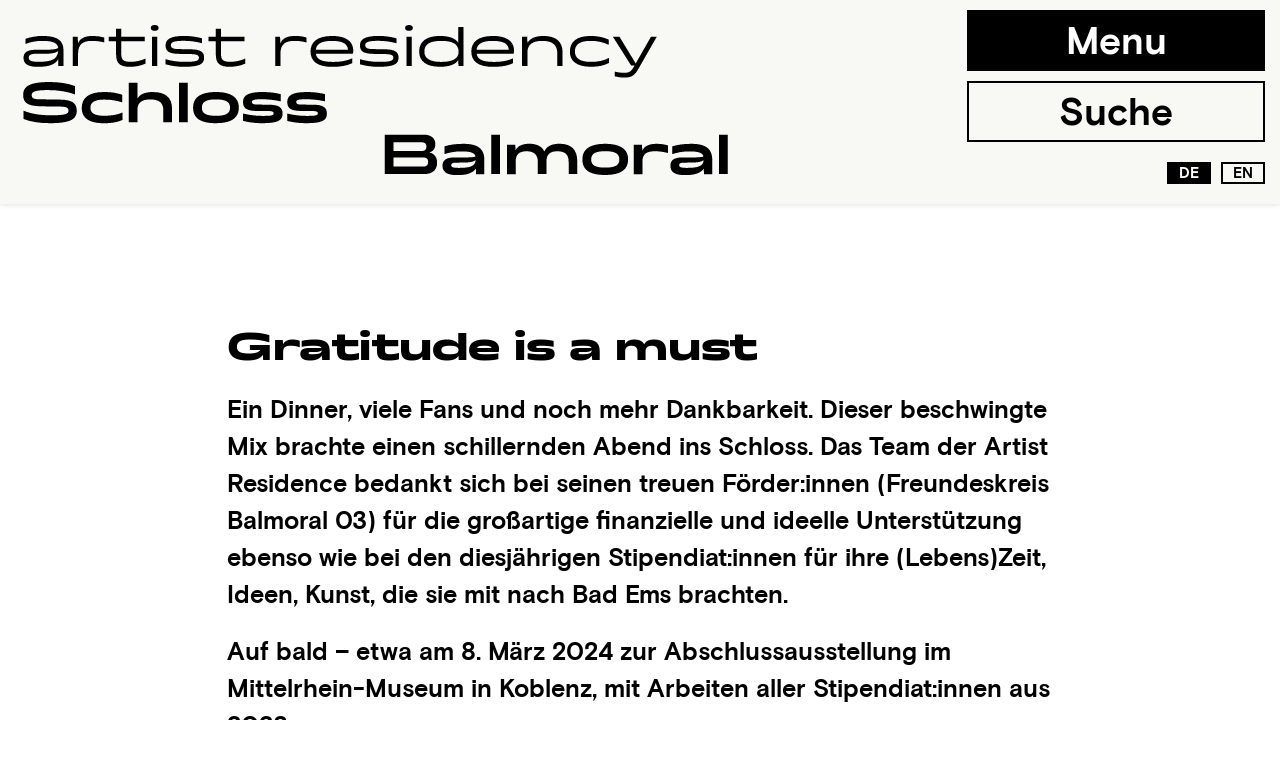

--- FILE ---
content_type: text/html; charset=UTF-8
request_url: https://balmoral.de/news/lorem-ipsum-news-dolor-amet-3/
body_size: 9772
content:
 <!doctype html>
<html lang="de-DE" class="no-js">
<head>
    <meta charset="UTF-8">
    <title>Gratitude is a must &#x2d; artist residency – Schloss Balmoral</title>

    <link rel="apple-touch-icon" sizes="180x180" href="/apple-touch-icon.png">
    <link rel="icon" type="image/png" sizes="32x32" href="/favicon-32x32.png">
    <link rel="icon" type="image/png" sizes="16x16" href="/favicon-16x16.png">
    <link rel="manifest" href="/site.webmanifest">
    <link rel="mask-icon" href="/safari-pinned-tab.svg" color="#5bbad5">
    <meta name="msapplication-TileColor" content="#ffffff">
    <meta name="theme-color" content="#ffffff">


    <meta name="viewport" content="width=device-width, initial-scale=1.0">
    <meta http-equiv="X-UA-Compatible" content="IE=edge">
    <meta name="description" content="">   

    <base href="https://balmoral.de">
        <link rel="stylesheet" href="https://balmoral.de/app/themes/theme/assets/css/style.css?v=1716382211" />


    
<!-- The SEO Framework by Sybre Waaijer -->
<meta name="robots" content="max-snippet:-1,max-image-preview:large,max-video-preview:-1" />
<meta name="description" content="Ein Dinner, viele Fans und noch mehr Dankbarkeit. Dieser beschwingte Mix brachte einen schillernden Abend ins Schloss." />
<meta property="og:image" content="https://balmoral.de/app/uploads/Gratitude_is_a_must-01.jpg" />
<meta property="og:image:width" content="886" />
<meta property="og:image:height" content="887" />
<meta property="og:locale" content="de_DE" />
<meta property="og:type" content="article" />
<meta property="og:title" content="Gratitude is a must" />
<meta property="og:description" content="Ein Dinner, viele Fans und noch mehr Dankbarkeit. Dieser beschwingte Mix brachte einen schillernden Abend ins Schloss." />
<meta property="og:url" content="https://balmoral.de/news/lorem-ipsum-news-dolor-amet-3/" />
<meta property="og:site_name" content="artist residency – Schloss Balmoral" />
<meta property="og:updated_time" content="2024-01-18T16:01+00:00" />
<meta property="article:published_time" content="2023-12-14T07:07+00:00" />
<meta property="article:modified_time" content="2024-01-18T16:01+00:00" />
<meta name="twitter:card" content="summary_large_image" />
<meta name="twitter:title" content="Gratitude is a must" />
<meta name="twitter:description" content="Ein Dinner, viele Fans und noch mehr Dankbarkeit. Dieser beschwingte Mix brachte einen schillernden Abend ins Schloss." />
<meta name="twitter:image" content="https://balmoral.de/app/uploads/Gratitude_is_a_must-01.jpg" />
<link rel="canonical" href="https://balmoral.de/news/lorem-ipsum-news-dolor-amet-3/" />
<!-- / The SEO Framework by Sybre Waaijer | 3.58ms meta | 0.13ms boot -->

<link rel='stylesheet' id='wp-block-library-css' href='https://balmoral.de/wp/wp-includes/css/dist/block-library/style.min.css?ver=6.2.2' type='text/css' media='all' />
<link rel='stylesheet' id='classic-theme-styles-css' href='https://balmoral.de/wp/wp-includes/css/classic-themes.min.css?ver=6.2.2' type='text/css' media='all' />
<style id='global-styles-inline-css' type='text/css'>
body{--wp--preset--color--black: #000000;--wp--preset--color--cyan-bluish-gray: #abb8c3;--wp--preset--color--white: #ffffff;--wp--preset--color--pale-pink: #f78da7;--wp--preset--color--vivid-red: #cf2e2e;--wp--preset--color--luminous-vivid-orange: #ff6900;--wp--preset--color--luminous-vivid-amber: #fcb900;--wp--preset--color--light-green-cyan: #7bdcb5;--wp--preset--color--vivid-green-cyan: #00d084;--wp--preset--color--pale-cyan-blue: #8ed1fc;--wp--preset--color--vivid-cyan-blue: #0693e3;--wp--preset--color--vivid-purple: #9b51e0;--wp--preset--gradient--vivid-cyan-blue-to-vivid-purple: linear-gradient(135deg,rgba(6,147,227,1) 0%,rgb(155,81,224) 100%);--wp--preset--gradient--light-green-cyan-to-vivid-green-cyan: linear-gradient(135deg,rgb(122,220,180) 0%,rgb(0,208,130) 100%);--wp--preset--gradient--luminous-vivid-amber-to-luminous-vivid-orange: linear-gradient(135deg,rgba(252,185,0,1) 0%,rgba(255,105,0,1) 100%);--wp--preset--gradient--luminous-vivid-orange-to-vivid-red: linear-gradient(135deg,rgba(255,105,0,1) 0%,rgb(207,46,46) 100%);--wp--preset--gradient--very-light-gray-to-cyan-bluish-gray: linear-gradient(135deg,rgb(238,238,238) 0%,rgb(169,184,195) 100%);--wp--preset--gradient--cool-to-warm-spectrum: linear-gradient(135deg,rgb(74,234,220) 0%,rgb(151,120,209) 20%,rgb(207,42,186) 40%,rgb(238,44,130) 60%,rgb(251,105,98) 80%,rgb(254,248,76) 100%);--wp--preset--gradient--blush-light-purple: linear-gradient(135deg,rgb(255,206,236) 0%,rgb(152,150,240) 100%);--wp--preset--gradient--blush-bordeaux: linear-gradient(135deg,rgb(254,205,165) 0%,rgb(254,45,45) 50%,rgb(107,0,62) 100%);--wp--preset--gradient--luminous-dusk: linear-gradient(135deg,rgb(255,203,112) 0%,rgb(199,81,192) 50%,rgb(65,88,208) 100%);--wp--preset--gradient--pale-ocean: linear-gradient(135deg,rgb(255,245,203) 0%,rgb(182,227,212) 50%,rgb(51,167,181) 100%);--wp--preset--gradient--electric-grass: linear-gradient(135deg,rgb(202,248,128) 0%,rgb(113,206,126) 100%);--wp--preset--gradient--midnight: linear-gradient(135deg,rgb(2,3,129) 0%,rgb(40,116,252) 100%);--wp--preset--duotone--dark-grayscale: url('#wp-duotone-dark-grayscale');--wp--preset--duotone--grayscale: url('#wp-duotone-grayscale');--wp--preset--duotone--purple-yellow: url('#wp-duotone-purple-yellow');--wp--preset--duotone--blue-red: url('#wp-duotone-blue-red');--wp--preset--duotone--midnight: url('#wp-duotone-midnight');--wp--preset--duotone--magenta-yellow: url('#wp-duotone-magenta-yellow');--wp--preset--duotone--purple-green: url('#wp-duotone-purple-green');--wp--preset--duotone--blue-orange: url('#wp-duotone-blue-orange');--wp--preset--font-size--small: 13px;--wp--preset--font-size--medium: 20px;--wp--preset--font-size--large: 36px;--wp--preset--font-size--x-large: 42px;--wp--preset--spacing--20: 0.44rem;--wp--preset--spacing--30: 0.67rem;--wp--preset--spacing--40: 1rem;--wp--preset--spacing--50: 1.5rem;--wp--preset--spacing--60: 2.25rem;--wp--preset--spacing--70: 3.38rem;--wp--preset--spacing--80: 5.06rem;--wp--preset--shadow--natural: 6px 6px 9px rgba(0, 0, 0, 0.2);--wp--preset--shadow--deep: 12px 12px 50px rgba(0, 0, 0, 0.4);--wp--preset--shadow--sharp: 6px 6px 0px rgba(0, 0, 0, 0.2);--wp--preset--shadow--outlined: 6px 6px 0px -3px rgba(255, 255, 255, 1), 6px 6px rgba(0, 0, 0, 1);--wp--preset--shadow--crisp: 6px 6px 0px rgba(0, 0, 0, 1);}:where(.is-layout-flex){gap: 0.5em;}body .is-layout-flow > .alignleft{float: left;margin-inline-start: 0;margin-inline-end: 2em;}body .is-layout-flow > .alignright{float: right;margin-inline-start: 2em;margin-inline-end: 0;}body .is-layout-flow > .aligncenter{margin-left: auto !important;margin-right: auto !important;}body .is-layout-constrained > .alignleft{float: left;margin-inline-start: 0;margin-inline-end: 2em;}body .is-layout-constrained > .alignright{float: right;margin-inline-start: 2em;margin-inline-end: 0;}body .is-layout-constrained > .aligncenter{margin-left: auto !important;margin-right: auto !important;}body .is-layout-constrained > :where(:not(.alignleft):not(.alignright):not(.alignfull)){max-width: var(--wp--style--global--content-size);margin-left: auto !important;margin-right: auto !important;}body .is-layout-constrained > .alignwide{max-width: var(--wp--style--global--wide-size);}body .is-layout-flex{display: flex;}body .is-layout-flex{flex-wrap: wrap;align-items: center;}body .is-layout-flex > *{margin: 0;}:where(.wp-block-columns.is-layout-flex){gap: 2em;}.has-black-color{color: var(--wp--preset--color--black) !important;}.has-cyan-bluish-gray-color{color: var(--wp--preset--color--cyan-bluish-gray) !important;}.has-white-color{color: var(--wp--preset--color--white) !important;}.has-pale-pink-color{color: var(--wp--preset--color--pale-pink) !important;}.has-vivid-red-color{color: var(--wp--preset--color--vivid-red) !important;}.has-luminous-vivid-orange-color{color: var(--wp--preset--color--luminous-vivid-orange) !important;}.has-luminous-vivid-amber-color{color: var(--wp--preset--color--luminous-vivid-amber) !important;}.has-light-green-cyan-color{color: var(--wp--preset--color--light-green-cyan) !important;}.has-vivid-green-cyan-color{color: var(--wp--preset--color--vivid-green-cyan) !important;}.has-pale-cyan-blue-color{color: var(--wp--preset--color--pale-cyan-blue) !important;}.has-vivid-cyan-blue-color{color: var(--wp--preset--color--vivid-cyan-blue) !important;}.has-vivid-purple-color{color: var(--wp--preset--color--vivid-purple) !important;}.has-black-background-color{background-color: var(--wp--preset--color--black) !important;}.has-cyan-bluish-gray-background-color{background-color: var(--wp--preset--color--cyan-bluish-gray) !important;}.has-white-background-color{background-color: var(--wp--preset--color--white) !important;}.has-pale-pink-background-color{background-color: var(--wp--preset--color--pale-pink) !important;}.has-vivid-red-background-color{background-color: var(--wp--preset--color--vivid-red) !important;}.has-luminous-vivid-orange-background-color{background-color: var(--wp--preset--color--luminous-vivid-orange) !important;}.has-luminous-vivid-amber-background-color{background-color: var(--wp--preset--color--luminous-vivid-amber) !important;}.has-light-green-cyan-background-color{background-color: var(--wp--preset--color--light-green-cyan) !important;}.has-vivid-green-cyan-background-color{background-color: var(--wp--preset--color--vivid-green-cyan) !important;}.has-pale-cyan-blue-background-color{background-color: var(--wp--preset--color--pale-cyan-blue) !important;}.has-vivid-cyan-blue-background-color{background-color: var(--wp--preset--color--vivid-cyan-blue) !important;}.has-vivid-purple-background-color{background-color: var(--wp--preset--color--vivid-purple) !important;}.has-black-border-color{border-color: var(--wp--preset--color--black) !important;}.has-cyan-bluish-gray-border-color{border-color: var(--wp--preset--color--cyan-bluish-gray) !important;}.has-white-border-color{border-color: var(--wp--preset--color--white) !important;}.has-pale-pink-border-color{border-color: var(--wp--preset--color--pale-pink) !important;}.has-vivid-red-border-color{border-color: var(--wp--preset--color--vivid-red) !important;}.has-luminous-vivid-orange-border-color{border-color: var(--wp--preset--color--luminous-vivid-orange) !important;}.has-luminous-vivid-amber-border-color{border-color: var(--wp--preset--color--luminous-vivid-amber) !important;}.has-light-green-cyan-border-color{border-color: var(--wp--preset--color--light-green-cyan) !important;}.has-vivid-green-cyan-border-color{border-color: var(--wp--preset--color--vivid-green-cyan) !important;}.has-pale-cyan-blue-border-color{border-color: var(--wp--preset--color--pale-cyan-blue) !important;}.has-vivid-cyan-blue-border-color{border-color: var(--wp--preset--color--vivid-cyan-blue) !important;}.has-vivid-purple-border-color{border-color: var(--wp--preset--color--vivid-purple) !important;}.has-vivid-cyan-blue-to-vivid-purple-gradient-background{background: var(--wp--preset--gradient--vivid-cyan-blue-to-vivid-purple) !important;}.has-light-green-cyan-to-vivid-green-cyan-gradient-background{background: var(--wp--preset--gradient--light-green-cyan-to-vivid-green-cyan) !important;}.has-luminous-vivid-amber-to-luminous-vivid-orange-gradient-background{background: var(--wp--preset--gradient--luminous-vivid-amber-to-luminous-vivid-orange) !important;}.has-luminous-vivid-orange-to-vivid-red-gradient-background{background: var(--wp--preset--gradient--luminous-vivid-orange-to-vivid-red) !important;}.has-very-light-gray-to-cyan-bluish-gray-gradient-background{background: var(--wp--preset--gradient--very-light-gray-to-cyan-bluish-gray) !important;}.has-cool-to-warm-spectrum-gradient-background{background: var(--wp--preset--gradient--cool-to-warm-spectrum) !important;}.has-blush-light-purple-gradient-background{background: var(--wp--preset--gradient--blush-light-purple) !important;}.has-blush-bordeaux-gradient-background{background: var(--wp--preset--gradient--blush-bordeaux) !important;}.has-luminous-dusk-gradient-background{background: var(--wp--preset--gradient--luminous-dusk) !important;}.has-pale-ocean-gradient-background{background: var(--wp--preset--gradient--pale-ocean) !important;}.has-electric-grass-gradient-background{background: var(--wp--preset--gradient--electric-grass) !important;}.has-midnight-gradient-background{background: var(--wp--preset--gradient--midnight) !important;}.has-small-font-size{font-size: var(--wp--preset--font-size--small) !important;}.has-medium-font-size{font-size: var(--wp--preset--font-size--medium) !important;}.has-large-font-size{font-size: var(--wp--preset--font-size--large) !important;}.has-x-large-font-size{font-size: var(--wp--preset--font-size--x-large) !important;}
.wp-block-navigation a:where(:not(.wp-element-button)){color: inherit;}
:where(.wp-block-columns.is-layout-flex){gap: 2em;}
.wp-block-pullquote{font-size: 1.5em;line-height: 1.6;}
</style>
<link rel="https://api.w.org/" href="https://balmoral.de/wp-json/" /><link rel="alternate" type="application/json" href="https://balmoral.de/wp-json/wp/v2/news/139" /><link rel="EditURI" type="application/rsd+xml" title="RSD" href="https://balmoral.de/wp/xmlrpc.php?rsd" />
<link rel="wlwmanifest" type="application/wlwmanifest+xml" href="https://balmoral.de/wp/wp-includes/wlwmanifest.xml" />
<link rel="alternate" type="application/json+oembed" href="https://balmoral.de/wp-json/oembed/1.0/embed?url=https%3A%2F%2Fbalmoral.de%2Fnews%2Florem-ipsum-news-dolor-amet-3%2F" />
<link rel="alternate" type="text/xml+oembed" href="https://balmoral.de/wp-json/oembed/1.0/embed?url=https%3A%2F%2Fbalmoral.de%2Fnews%2Florem-ipsum-news-dolor-amet-3%2F&#038;format=xml" />

    <script type="text/javascript">
      var ajaxurl = 'https://balmoral.de/wp/wp-admin/admin-ajax.php';
      window.globalAssetPath = 'https://balmoral.de/app/themes/theme/assets/';
      document.documentElement.className = document.documentElement.className.replace('no-js', 'js');
  </script>
</head>





<body class="news-template-default single single-news postid-139 production">

   <header class="header">

    <div class="header__wrapper shadow">
        <div class="header__container">

            <div class="grid-cell grid-cell-7-xl grid-cell--logo">

                <a href="/">
                    <i class="icon icon--logo" aria-hidden="true">
                        <svg>
                            <use xmlns:xlink="http://www.w3.org/1999/xlink" xlink:href="#svg-icon-logo"></use>
                        </svg>
                    </i>
                </a>

            </div>

            <div class="grid-cell grid-cell-3-xl grid-pre-2-xl grid-cell--toggle">
                <div class="mobile-only">
                    <i class="icon icon--clover m-t-20" aria-hidden="true">
                        <svg>
                          <use xmlns:xlink="http://www.w3.org/1999/xlink" xlink:href="#svg-icon-clover"></use>
                      </svg>
                  </i>
              </div>
                <div class="nav__toggle">
                    <span>
                        Menu
                    </span>
                </div>

              <div class="search__toggle">
                <span>
                    Suche                </span>
            </div>

            <nav class="nav nav--lang desktop-only-flex">

              

                                  <ul class="lang">
                                        <li>
                        <a href="https://balmoral.de/news/lorem-ipsum-news-dolor-amet-3/" class="active">
                            de                        </a>
                    </li>
                                    <li>
                        <a href="https://balmoral.de/en/startseite-eng/" class="">
                            en                        </a>
                    </li>
                            </ul>
        </nav>
</div>


</div>
</div>





<div class="header__wrapper header__wrapper--search">
    <div class="header__container">
        <div class="grid-cell grid-cell-8-xl grid-pre-2-xl">
            <form action="/" class="search">
                <input type="search" id="search" name="s" placeholder="Suche" value="">
                <button id="submit">
                    <i class="icon icon--magnifier" aria-hidden="true">
                        <svg>
                            <use xmlns:xlink="http://www.w3.org/1999/xlink" xlink:href="#svg-icon-magnifier"></use>
                        </svg>
                    </i>
                </button>
            </form>
        </div>
    </div>
</div>


<div class="header__wrapper header__wrapper--nav">
    <div class="header__container">

        <div class="grid-cell">
            <nav class="nav nav--main">

                <ul class="lvl-1"><li id="menu-item-34" class=" menu-item menu-item-type-post_type menu-item-object-page nav__item nav__item--lvl-1 nav__item--with-children"><a href="https://balmoral.de/schloss-balmoral/" title="Schloss Balmoral"><span>Schloss Balmoral</span></a><ul class="lvl-2"><div class="ul__wrapper"><div class="ul__container"><li id="menu-item-523" class=" mobile-only menu-item menu-item-type-post_type menu-item-object-page nav__item"><a title="Übersicht" href="https://balmoral.de/schloss-balmoral/"><span>Übersicht</span></a></li><li id="menu-item-35" class=" menu-item menu-item-type-post_type menu-item-object-page nav__item"><a title="Wer wir sind" href="https://balmoral.de/schloss-balmoral/wer-wir-sind/"><span>Wer wir sind</span></a></li><li id="menu-item-639" class=" menu-item menu-item-type-post_type menu-item-object-page nav__item"><a title="RichCake" href="https://balmoral.de/schloss-balmoral/rich-cake/"><span>RichCake</span></a></li><li id="menu-item-167" class=" menu-item menu-item-type-post_type menu-item-object-page nav__item"><a title="Bibliothek" href="https://balmoral.de/schloss-balmoral/bibliothek/"><span>Bibliothek</span></a></li><li id="menu-item-493" class=" menu-item menu-item-type-post_type menu-item-object-page nav__item"><a title="Gremien" href="https://balmoral.de/schloss-balmoral/gremien/"><span>Gremien</span></a></li><li id="menu-item-494" class=" menu-item menu-item-type-post_type menu-item-object-page nav__item"><a title="Unsere Freund:innen" href="https://balmoral.de/schloss-balmoral/freunde/"><span>Unsere Freund:innen</span></a></li><li id="menu-item-495" class=" menu-item menu-item-type-post_type menu-item-object-page nav__item"><a title="Partner:innen" href="https://balmoral.de/schloss-balmoral/partnerinnen/"><span>Partner:innen</span></a></li></div></div></ul></li><li id="menu-item-37" class=" menu-item menu-item-type-post_type menu-item-object-page nav__item nav__item--lvl-1 nav__item--with-children"><a href="https://balmoral.de/stipendium-uebersicht/" title="Stipendium"><span>Stipendium</span></a><ul class="lvl-2"><div class="ul__wrapper"><div class="ul__container"><li id="menu-item-524" class="mobile-only menu-item menu-item-type-post_type menu-item-object-page nav__item"><a title="Übersicht" href="https://balmoral.de/stipendium-uebersicht/"><span>Übersicht</span></a></li><li id="menu-item-412" class=" menu-item menu-item-type-post_type menu-item-object-page nav__item"><a title="Stipendien" href="https://balmoral.de/stipendium-uebersicht/stipendien/"><span>Stipendien</span></a></li><li id="menu-item-432" class=" menu-item menu-item-type-post_type_archive menu-item-object-stipendiatin nav__item"><a title="Stipendiat:innen" href="https://balmoral.de/stipendiatin/"><span>Stipendiat:innen</span></a></li><li id="menu-item-124" class=" menu-item menu-item-type-post_type menu-item-object-page nav__item"><a title="Einblick" href="https://balmoral.de/stipendium-uebersicht/einblick/"><span>Einblick</span></a></li><li id="menu-item-498" class=" menu-item menu-item-type-post_type menu-item-object-page nav__item"><a title="Bewerbung" href="https://balmoral.de/stipendium-uebersicht/bewerbung/"><span>Bewerbung</span></a></li><li id="menu-item-1241" class=" menu-item menu-item-type-post_type menu-item-object-page nav__item"><a title="Jahresthema" href="https://balmoral.de/schloss-balmoral/jahresthema/"><span>Jahresthema</span></a></li></div></div></ul></li><li id="menu-item-298" class=" menu-item menu-item-type-post_type_archive menu-item-object-veranstaltung nav__item nav__item--lvl-1 nav__item--with-children"><a href="https://balmoral.de/veranstaltung/" title="Programm"><span>Programm</span></a><ul class="lvl-2"><div class="ul__wrapper"><div class="ul__container"><li id="menu-item-300" class=" menu-item menu-item-type-custom menu-item-object-custom nav__item"><a title="Aktuelles Programm" href="/veranstaltung/"><span>Aktuelles Programm</span></a></li><li id="menu-item-299" class=" menu-item menu-item-type-custom menu-item-object-custom nav__item"><a title="Archiv" href="/veranstaltung/?archive"><span>Archiv</span></a></li><li id="menu-item-1449" class=" menu-item menu-item-type-custom menu-item-object-custom nav__item"><a title="Publikationen" href="/publikation/"><span>Publikationen</span></a></li></div></div></ul></li><li id="menu-item-43" class=" menu-item menu-item-type-post_type menu-item-object-page nav__item nav__item--lvl-1 nav__item--with-children"><a href="https://balmoral.de/kontakt/" title="Kontakt"><span>Kontakt</span></a><ul class="lvl-2"><div class="ul__wrapper"><div class="ul__container"><li id="menu-item-525" class="mobile-only menu-item menu-item-type-post_type menu-item-object-page nav__item"><a title="Übersicht" href="https://balmoral.de/kontakt/"><span>Übersicht</span></a></li><li id="menu-item-45" class=" menu-item menu-item-type-post_type menu-item-object-page nav__item"><a title="Team" href="https://balmoral.de/kontakt/team/"><span>Team</span></a></li><li id="menu-item-44" class=" menu-item menu-item-type-post_type menu-item-object-page nav__item"><a title="Informationen" href="https://balmoral.de/kontakt/informationen/"><span>Informationen</span></a></li></div></div></ul></li></ul>

           </nav>


       </div>

       <div class="grid-cell grid-cell-7-xl d-f m-t-60">
        <nav class="nav nav--social">
            <ul>
                <li>
                    <a href="https://de-de.facebook.com/KuenstlerhausSchlossBalmoral/" target="_blank">
                        <i class="icon icon--social-facebook" aria-hidden="true">
                            <svg>
                                <use xmlns:xlink="http://www.w3.org/1999/xlink" xlink:href="#svg-icon-social-facebook"></use>
                            </svg>
                        </i>
                    </a>
                </li>

                <li>
                    <a href="https://www.instagram.com/artist.residency.balmoral/" target="_blank">
                        <i class="icon icon--social-insta" aria-hidden="true">
                            <svg>
                                <use xmlns:xlink="http://www.w3.org/1999/xlink" xlink:href="#svg-icon-social-insta"></use>
                            </svg>
                        </i>
                    </a>
                </li>
            </ul>

        </nav>


         <nav class="nav nav--lang mobile-only-flex">

              

                                  <ul class="lang">
                                        <li>
                        <a href="https://balmoral.de/news/lorem-ipsum-news-dolor-amet-3/" class="active">
                            de                        </a>
                    </li>
                                    <li>
                        <a href="https://balmoral.de/en/startseite-eng/" class="">
                            en                        </a>
                    </li>
                            </ul>
        </nav>
    </div>

    <div class="grid-cell grid-cell-5-xl d-f m-t-60">

        <nav class="nav nav--meta">

            <div class="menu-meta-container"><ul id="menu-meta" class="menu"><li id="menu-item-57" class="menu-item menu-item-type-post_type menu-item-object-page menu-item-57"><a href="https://balmoral.de/newsletter/">Newsletter</a></li>
<li id="menu-item-55" class="menu-item menu-item-type-post_type menu-item-object-page menu-item-55"><a href="https://balmoral.de/impressum/">Impressum</a></li>
<li id="menu-item-54" class="menu-item menu-item-type-post_type menu-item-object-page menu-item-54"><a href="https://balmoral.de/datenschutz/">Datenschutz</a></li>
</ul></div>        </nav>









    </div>

</div>
</div>


</header>






?>


<main>

  


  <section class="section section--text  " >
	

	<div class="section__wrapper">
		<div class="section__container">

			

			<div class="grid-cell grid-cell-8-xl grid-pre-2">
				<div class="text ">
					<div class="page" title="Page 19">
<div class="section">
<div class="layoutArea">
<div class="column">
<h1>Gratitude is a must</h1>
<p class="p1">Ein Dinner, viele Fans und noch mehr Dankbarkeit. Dieser beschwingte Mix brachte einen schillernden Abend ins Schloss. Das Team der Artist Residence bedankt sich bei seinen treuen Förder:innen (Freundeskreis Balmoral 03) für die großartige finanzielle und ideelle Unterstützung ebenso wie bei den diesjährigen Stipendiat:innen für ihre (Lebens)Zeit, Ideen, Kunst, die sie mit nach Bad Ems brachten.</p>
<p class="p1">Auf bald &#8211; etwa am 8. März 2024 zur Abschlussausstellung im Mittelrhein-Museum in Koblenz, mit Arbeiten aller Stipendiat:innen aus 2023.</p>
<p class="p1">By the way: Thank you, Simon-Mary, for the magical mix at the piano.</p>
<p class="p1">www.simon-mary-vincent.com</p>
<p class="p1">An der Stelle unser Tipp: Werdet/Werden Sie Mitglied im Freundeskreis Balmoral 03. Es lohnt sich: Schlossabende, Vernissagen, Kinder- und Jugendprogramm, After-Work, Musik, usw. Wir haben etwas zu bieten. Kunst sowieso.</p>
</div>
<p>&nbsp;</p>
</div>
</div>
</div>
<p><!--more--></p>
					
				</div>
			</div>

			

			
			

		</div>

	</div>
</section>










</main>








<footer class="footer bg--gray">
  <div class="footer__wrapper">
    <div class="footer__container">

      <div class="grid-cell grid-cell-3-xl grid-pre-4-xl">
        
<p>artist residency <strong>Schloss Balmoral<br>Villenpromenade 11, 56130 Bad Ems</strong></p>
      </div>
      
      <div class="grid-cell grid-cell-2-xl">

        <nav class="nav nav--footer">
          <div class="menu-footer-container"><ul id="menu-footer" class="menu"><li id="menu-item-243" class="menu-item menu-item-type-post_type menu-item-object-page menu-item-243"><a href="https://balmoral.de/kontakt/">Kontakt</a></li>
<li id="menu-item-244" class="menu-item menu-item-type-custom menu-item-object-custom menu-item-244"><a target="_blank" rel="noopener" href="https://www.google.com/maps/dir//k%C3%BCnstlerhaus+schloss+balmoral/@50.3294527,7.6814509,13z/data=!4m8!4m7!1m0!1m5!1m1!1s0x47be7925f7512379:0x6a63970f121d3d8d!2m2!1d7.72265!2d50.32946">Anfahrt</a></li>
<li id="menu-item-247" class="menu-item menu-item-type-post_type menu-item-object-page menu-item-247"><a href="https://balmoral.de/impressum/">Impressum</a></li>
<li id="menu-item-248" class="menu-item menu-item-type-post_type menu-item-object-page menu-item-248"><a href="https://balmoral.de/datenschutz/">Datenschutz</a></li>
</ul></div>          
        </nav>
      </div>


      <div class="grid-cell grid-cell-2-xl">
       <nav class="nav nav--social">

        
<p><strong><a rel="noreferrer noopener" href="https://www.facebook.com/KuenstlerhausSchlossBalmoral" target="_blank">Facebook</a><br><a href="https://www.instagram.com/artist.residency.balmoral/?igsh=aTRpamRyaWgxd21r" target="_blank" rel="noreferrer noopener">Instagram</a></strong></p>


      </nav> 
    </div>






  </div>
</div>

<script src="https://balmoral.de/app/themes/theme/assets/js/main.js?v=1708072306"></script>




 

<div class="svg-container"> 
  <svg xmlns="http://www.w3.org/2000/svg">
    <symbol id="svg-icon-clover" viewBox="0 0 66 66">
      <title>clover</title>
       <g clip-path="url(#a)"> <path d="M59.757 5.373a18.343 18.343 0 00-25.941 0l-1.251 1.251-1.248-1.251a18.343 18.343 0 00-25.942 0 18.343 18.343 0 000 25.941l1.251 1.251-1.251 1.251a18.344 18.344 0 000 25.942 18.343 18.343 0 0025.942 0l1.251-1.251 1.251 1.251a18.342 18.342 0 0025.941 0 18.344 18.344 0 000-25.942l-1.251-1.251 1.251-1.251a18.343 18.343 0 000-25.941"/> </g> 
    </symbol>
    <symbol id="svg-icon-logo" viewBox="0 0 1041.7 221.8">
      <title>logo</title>
        <path class="st0" d="M534.4 220.5H592c12.7 0 19.9-5.7 19.9-16.9 0-8.3-4.2-13.4-11.3-15.2 5.4-1.6 8.7-5.5 8.7-12.3 0-8.8-6.2-13.9-17.1-13.9h-57.8v58.3zm13.2-11.1v-13.6h43.1c5.1 0 8 1.9 8 6.7 0 5-2.9 6.9-8 6.9h-43.1zm0-22.9v-13.2h40.3c5.6 0 8.2 2 8.2 6.5 0 4.8-2.5 6.6-8.2 6.6h-40.3zm103.2-10.8c-11.2 0-19.8 1.2-28 3.7v11.5c8.2-2.7 16.8-4.1 25.4-4 14.4 0 19.5 2.6 20.6 7.5-3.1 1-6.7 1.4-14.6 1.4H638c-13.1 0-18.1 4.3-18.1 12.3 0 9.3 6.5 13.9 21.7 13.9 13.7 0 22.9-2.7 27.6-9.7l.4 8.4h12.2v-20.8c-.1-16.3-8.5-24.2-31-24.2m-18 31.6c0-2.6 1.7-3.7 6.7-3.7l11-.2c10-.1 14.9-.9 18.4-3.7-.5 9-7.8 11.6-25 11.6-8.3-.1-11.1-1-11.1-4m59.1 13.2h12.9v-58.4h-12.9v58.4zm23.2-43.5v43.6H728v-18.9c.1-10.3 5.4-15 16.1-15 10.9 0 16.7 4.8 16.7 15.7v18.1h12.8l-.1-19.1.1.3c0-10.4 5.3-15 16.1-15 11.4 0 16.7 4.8 16.7 15.7v18.1h12.8l-.1-19.3c0-17-8.9-25.6-26.1-25.6-12.4 0-19.3 4-22.5 11.4-3.9-7.8-11.6-11.4-22.3-11.4-10.5 0-17.2 3.4-20.5 9.8l-.1-8.5-12.5.1zm145.4-1.3c-24.5 0-33.8 9.3-33.8 23 0 14.7 9.3 23.1 33.8 23.1 23.7 0 33.8-8.4 33.8-23.1 0-13.8-9.7-23-33.8-23m-20.8 23c0-8.2 5.7-12.1 20.8-12.1 15 0 20.8 3.9 20.8 12.1 0 8.6-5.9 12.2-20.8 12.2-15.1 0-20.8-3.6-20.8-12.2m96.3-23c-10.5 0-17.6 3.1-20.8 10.1l-.4-8.8h-12.3v43.6h12.9v-18.9c.3-10.9 5.9-15 18.4-15 6.6 0 13.2.9 19.6 2.6v-11.2c-5.7-1.7-11.5-2.5-17.4-2.4m51.7 0c-11.2 0-19.8 1.2-28 3.7v11.5c8.2-2.7 16.8-4.1 25.4-4 14.4 0 19.5 2.6 20.6 7.5-3.1 1-6.7 1.4-14.6 1.4h-16.2c-13.1 0-18.1 4.3-18.1 12.3 0 9.3 6.5 13.9 21.7 13.9 13.7 0 22.9-2.7 27.6-9.7l.4 8.4h12.2v-20.8c-.1-16.3-8.5-24.2-31-24.2m-17.9 31.6c0-2.6 1.7-3.7 6.7-3.7l11-.2c10-.1 14.9-.9 18.4-3.7-.5 9-7.8 11.6-25 11.6-8.3-.1-11.1-1-11.1-4m59 13.2h12.9v-58.4h-12.9v58.4z"/> <path class="st0" d="M39.6 145.2c29.5 0 39.6-5.6 39.6-18.3 0-10.9-5.8-16.2-24.6-16.6l-32.1-.5c-8-.2-9.9-2.3-9.9-6.5 0-4.1 3.8-7.1 23.8-7.1 16.2 0 29.5 2.5 40.4 6.5V90.3c-10.5-4-23.9-6-37.8-6-30.5 0-39 6.8-39 19.3 0 11 6.3 16.2 25.2 16.6l31 .5c8.6.2 10.7 2.2 10.7 6.3 0 4.5-4.2 6.5-25.4 6.5-17.1 0-28.8-2-41-6.8V139c10.8 4.2 23.5 6.2 39.1 6.2m79.7-46.1c-22.5 0-32.7 8.7-32.7 23.5 0 14.2 9.6 22.7 33.4 22.7 10.3 0 19.5-1.5 26.9-4.9v-11c-8.1 3.5-16.6 4.8-26.9 4.8-14.7 0-20.6-3.8-20.6-12 0-7.6 5.6-11.9 20.3-11.9 9.2-.1 18.3 1.4 26.9 4.2v-11.3c-8.3-2.9-16.8-4.2-27.3-4.1m36.8-13.6v58.4H169v-20.8c.8-8.4 6.6-13 18.9-13 13.8 0 19.3 5.4 19.3 16.1v17.7h12.9v-20.2c0-16.4-9.9-24.6-28.6-24.6-12.2 0-19.5 3.7-22.6 10V85.5h-12.8zm74.2 58.4h12.9V85.5h-12.9v58.4zM285 99.1c-24.5 0-33.8 9.3-33.8 23 0 14.7 9.3 23.1 33.8 23.1 23.7 0 33.8-8.4 33.8-23.1 0-13.8-9.7-23-33.8-23m-20.8 23c0-8.2 5.7-12.1 20.8-12.1 15 0 20.8 3.9 20.8 12.1 0 8.6-5.9 12.2-20.8 12.2-15.1-.1-20.8-3.6-20.8-12.2m89.1-23c-22 0-28.3 5.8-28.3 14.7 0 9.9 5.9 13.2 20.6 13.3 4.8.1 10.6.1 16.7.1 5.6 0 8 .9 8 3.3 0 3.1-2.4 3.9-15.8 3.9-9.9.1-19.8-1.1-29.4-3.5v11c9.3 2.3 18.9 3.4 28.5 3.3 22.5 0 29.9-3.8 29.9-14.2 0-8.7-5-13.2-21.1-13.2-5.8 0-10.7-.1-16.3-.1-5.9-.1-7.9-1.1-7.9-4 0-2.7 2.7-3.9 14.3-3.9 9.5 0 19 1 28.3 3.1v-10.6c-8.2-2.2-16.6-3.2-27.5-3.2m65.4 0c-22 0-28.3 5.8-28.3 14.7 0 9.9 5.9 13.2 20.6 13.3 4.8.1 10.6.1 16.7.1 5.6 0 8 .9 8 3.3 0 3.1-2.4 3.9-15.8 3.9-9.9.1-19.8-1.1-29.4-3.5v11c9.3 2.3 18.9 3.4 28.6 3.3 22.5 0 29.9-3.8 29.9-14.2 0-8.7-5-13.2-21.1-13.2-5.8 0-10.7-.1-16.3-.1-5.9-.1-7.9-1.1-7.9-4 0-2.7 2.7-3.9 14.3-3.9 9.5 0 19 1 28.3 3.1v-10.6c-8.2-2.2-16.7-3.2-27.6-3.2"/> <path class="st0" d="M30.1 16.2C21 16 11.9 17.5 3.3 20.4v7.7c8.1-3.2 16.8-4.7 25.5-4.6 16.8 0 22.4 4 23 10.6-4 1.8-8.7 2.5-18.6 2.5H18.3C5.5 36.7.5 41 .5 48.6c0 9 6.5 13.3 21.5 13.3 15.8 0 25.5-3.5 29.8-11.2l.2 9.9h7.6V37c-.1-13-8-20.8-29.5-20.8M8.3 48.5c0-4 2.4-5.9 10.7-5.9h10.4c12.7 0 18.4-1.1 22.3-4.1v.3C50.6 51 41.2 54.4 23.5 54.4c-11 .2-15.2-1.5-15.2-5.9m94.4-32.3c-11.2 0-18.5 3.2-21.7 11l-.3-9.8h-7.3v43.1h7.8v-19c.3-13.5 7.8-18 20.3-18 6.2-.1 12.4.7 18.4 2.4v-7.4c-5.7-1.6-11.4-2.4-17.2-2.3m77.1 1.3h-34.7V5.6h-7.7v11.9h-11V24h11v19.8c0 13.2 6.1 18 20.2 18 8.7 0 16-1.4 23.2-4.7v-7.5c-7 3.3-14.7 5-22.4 4.8-9.6 0-13.3-2.6-13.3-10.7V24h34.7v-6.5zm10.7 43.1h7.8V17.5h-7.8v43.1zm-1.8-56.3c0 2.6 1.7 4.3 5.7 4.3s5.8-1.7 5.8-4.3c0-2.5-1.8-4.3-5.8-4.3s-5.7 1.8-5.7 4.3m49 11.9c-21 0-27.2 5.5-27.2 13.9 0 9.3 5.4 12.3 20.1 12.6 4.8.1 10.1.3 16.5.3 9.6.1 12.7 1.5 12.7 5.4 0 4.6-4.2 6.1-20.6 6.1-9.7.1-19.5-1.2-28.8-4v7.6c9 2.5 18.2 3.8 27.5 3.7 22.6 0 29.6-3.9 29.6-13.5 0-8.2-4.8-12.3-20.8-12.4l-17-.3c-8.7-.1-11.4-1.8-11.4-5.9 0-4.2 4.6-6.3 18.6-6.3 9.3-.1 18.6 1.1 27.6 3.6v-7.3c-8.7-2.4-17.7-3.6-26.8-3.5m89.5 1.3h-34.7V5.6h-7.7v11.9h-11V24h11v19.8c0 13.2 6.1 18 20.2 18 8.7 0 16-1.4 23.2-4.7v-7.5c-7 3.3-14.7 5-22.4 4.8-9.6 0-13.3-2.6-13.3-10.7V24h34.7v-6.5zm74.7-1.3c-11.2 0-18.5 3.2-21.8 11l-.3-9.8h-7.3v43.1h7.8v-19c.3-13.5 7.8-18 20.3-18 6.2-.1 12.4.7 18.4 2.4v-7.4c-5.5-1.6-11.3-2.4-17.1-2.3m54.7 45.7c11.9 0 21.5-1.4 29.8-5.4v-7.2c-8.4 3.9-17.8 5.3-28 5.3-17.1 0-24.4-3.6-25.7-12.1h54.6c.5-1.5.7-3.1.6-4.7 0-11.4-7.9-21.6-31.3-21.6-22.6 0-31.8 9.6-31.8 22.9 0 14.2 9.7 22.8 31.8 22.8m-24-25.2c.8-7.7 6.5-13.2 23.8-13.2 17.8 0 23.2 5.3 23.8 13.2h-47.6zm92.5-20.5c-21 0-27.2 5.5-27.2 13.9 0 9.3 5.4 12.3 20.1 12.6 4.8.1 10.1.3 16.5.3 9.6.1 12.7 1.5 12.7 5.4 0 4.6-4.2 6.1-20.6 6.1-9.7.1-19.5-1.2-28.8-4v7.6c9 2.5 18.2 3.8 27.5 3.7 22.6 0 29.6-3.9 29.6-13.5 0-8.2-4.8-12.3-20.8-12.4l-17-.3c-8.7-.1-11.4-1.8-11.4-5.9 0-4.2 4.6-6.3 18.6-6.3 9.3-.1 18.6 1.1 27.6 3.6v-7.3c-8.7-2.4-17.7-3.6-26.8-3.5m41.4 44.4h7.8V17.5h-7.8v43.1zm-1.9-56.3c0 2.6 1.7 4.3 5.7 4.3s5.8-1.7 5.8-4.3c0-2.5-1.8-4.3-5.8-4.3s-5.7 1.8-5.7 4.3m51.3 11.9c-20 0-30.5 8.2-30.5 23.1 0 14.2 10.2 22.5 31 22.5 14 0 23-3.7 26.9-10.1l.1 8.8h7.5V2.8h-7.7l-.1 23.4c-4-6.1-12.2-10-27.2-10m-22.8 23.1c0-11.2 8.6-15.8 24.9-15.8 17.2 0 25.7 4.7 25.7 16.1 0 10.1-8.8 15-25.7 15-16.3 0-24.9-4.9-24.9-15.3m101.2 22.6c11.9 0 21.5-1.4 29.8-5.4v-7.2c-8.4 3.9-17.8 5.3-28 5.3-17.1 0-24.4-3.6-25.7-12.1H725c.5-1.5.7-3.1.6-4.7 0-11.4-7.9-21.6-31.3-21.6-22.6 0-31.8 9.6-31.8 22.9 0 14.2 9.7 22.8 31.8 22.8m-24-25.2c.8-7.7 6.5-13.2 23.8-13.2 17.8 0 23.2 5.3 23.8 13.2h-47.6zm67.3-19.2v43.1h7.8V39c.8-10 7.5-15.5 22.2-15.5 15.2 0 22 6.2 22 18.6v18.4h7.8v-20c0-16.1-9.9-24.3-28-24.3-13.2 0-20.9 4.2-24 10.7l-.1-9.4h-7.7zm101.1-1.3c-20.8 0-30.5 8.8-30.5 23.2 0 13.5 9.3 22.4 31.6 22.4 11 0 19.1-2 26.2-5.7v-7.5c-7.4 4.1-15.6 5.9-26.9 5.9-16 0-23.5-5.4-23.5-15.5 0-9.9 7.1-15.5 23.1-15.5 9.3-.2 18.6 1.8 27 5.8v-7.6c-7.8-3.7-16.5-5.5-27-5.5m42.9 1.3h-9.7l26.8 42.3h5.1l-2 3.6c-3.3 5.8-6.9 7.3-13.7 7.3-4.6 0-9.1-.5-13.5-1.7v6.9c4.5 1.3 9.2 1.9 13.9 1.9 8.8 0 14.6-1.9 20.1-11.4l28-48.9H928l-22.5 39.4-23.9-39.4z"/> 
    </symbol>
    <symbol id="svg-icon-magnifier" viewBox="0 0 62.1 58.1">
      <title>magnifier</title>
       <path d="M61.1 54.9l-17-17c-.1-.1-.2-.2-.4-.2C46.4 33.8 48 29.1 48 24 48 10.8 37.2 0 24 0S0 10.8 0 24s10.8 24 24 24c7.1 0 13.5-3.1 17.9-8 0 0 0 .1.1.1l17 17c.3.3.7.4 1.1.4s.8-.1 1.1-.4c.4-.6.4-1.6-.1-2.2zM24 45C12.4 45 3 35.6 3 24S12.4 3 24 3s21 9.4 21 21-9.4 21-21 21z"/> 
    </symbol>
    <symbol id="svg-icon-social-facebook" viewBox="0 0 20 20">
      <title>social-facebook</title>
       <path d="M20 2.143v15.714A2.143 2.143 0 0117.857 20h-3.808v-7.911h2.705l.388-3.018h-3.093V7.143c0-.875.241-1.469 1.5-1.469h1.6v-2.7a21.487 21.487 0 00-2.33-.121 3.639 3.639 0 00-3.884 3.991v2.228H8.214v3.018h2.719V20h-8.79A2.143 2.143 0 010 17.857V2.143A2.143 2.143 0 012.143 0h15.714A2.143 2.143 0 0120 2.143z"/> 
    </symbol>
    <symbol id="svg-icon-social-insta" viewBox="0 0 20 20">
      <title>social-insta</title>
       <path d="M14.5 20h-9c-3 0-5.5-2.4-5.5-5.5v-9C0 2.4 2.4 0 5.5 0h9.1c3 0 5.5 2.4 5.5 5.5v9.1c-.1 3-2.5 5.4-5.6 5.4zm-9-18.2c-2 0-3.6 1.6-3.6 3.6v9.1c0 2 1.6 3.6 3.6 3.6h9.1c2 0 3.6-1.6 3.6-3.6v-9c0-2-1.6-3.6-3.6-3.6H5.5z"/> <path d="M10 14.5c-1 0-1.9-.3-2.7-.9-1-.7-1.6-1.8-1.8-3-.4-2.5 1.4-4.8 3.8-5.2.4-.1.9-.1 1.3 0 2 .3 3.5 1.8 3.8 3.8.2 1.2-.1 2.4-.8 3.4-.7 1-1.8 1.6-3 1.8-.1.1-.3.1-.6.1zm0-7.3h-.4c-1.5.2-2.5 1.6-2.3 3.1.1.7.5 1.4 1.1 1.8.6.4 1.3.6 2 .5.7-.1 1.4-.5 1.8-1.1.4-.6.6-1.3.5-2-.2-1.2-1.1-2.1-2.3-2.3H10z"/> <path d="M15 5.9c-.2 0-.5-.1-.6-.3l-.1-.1s-.1-.1-.1-.2 0-.1-.1-.2v-.2c0-.2.1-.5.3-.6.3-.3.7-.3 1-.2.1 0 .2.1.3.2.2.2.3.4.3.6v.2c0 .1 0 .1-.1.2 0 .1 0 .1-.1.2 0 .1-.1.1-.1.1-.1.1-.2.1-.3.2-.2.1-.3.1-.4.1z"/> 
    </symbol></svg></div>


</footer>







</body>
</html>


--- FILE ---
content_type: text/css
request_url: https://balmoral.de/app/themes/theme/assets/css/style.css?v=1716382211
body_size: 40644
content:
@charset "UTF-8";.icon--clover{width:66px;height:66px}.icon--logo{width:1041.7px;height:221.8px}.icon--magnifier{width:62.1px;height:58.1px}.icon--social-facebook{width:20px;height:20px}.icon--social-insta{width:20px;height:20px}/*! normalize.css v6.0.0 | MIT License | github.com/necolas/normalize.css */html{line-height:1.15;-ms-text-size-adjust:100%;-webkit-text-size-adjust:100%}article,aside,footer,header,nav,section{display:block}h1{font-size:2em;margin:.67em 0}figcaption,figure,main{display:block}figure{margin:1em 40px}hr{box-sizing:content-box;height:0;overflow:visible}pre{font-family:monospace,monospace;font-size:1em}a{background-color:transparent;-webkit-text-decoration-skip:objects}abbr[title]{border-bottom:none;text-decoration:underline;text-decoration:underline dotted}b,strong{font-weight:inherit}b,strong{font-weight:bolder}code,kbd,samp{font-family:monospace,monospace;font-size:1em}.dfn{font-style:italic}mark{background-color:#ff0;color:#000}small{font-size:80%}sub,sup{font-size:75%;line-height:0;position:relative;vertical-align:baseline}sub{bottom:-.25em}sup{top:-.5em}audio,video{display:inline-block}audio:not([controls]){display:none;height:0}img{border-style:none}svg:not(:root){overflow:hidden}button,input,optgroup,select,textarea{margin:0}button,input{overflow:visible}button,select{text-transform:none}[type=reset],[type=submit],button,html [type=button]{-webkit-appearance:button}[type=button]::-moz-focus-inner,[type=reset]::-moz-focus-inner,[type=submit]::-moz-focus-inner,button::-moz-focus-inner{border-style:none;padding:0}[type=button]:-moz-focusring,[type=reset]:-moz-focusring,[type=submit]:-moz-focusring,button:-moz-focusring{outline:1px dotted ButtonText}legend{box-sizing:border-box;color:inherit;display:table;max-width:100%;padding:0;white-space:normal}progress{display:inline-block;vertical-align:baseline}textarea{overflow:auto}[type=checkbox],[type=radio]{box-sizing:border-box;padding:0}[type=number]::-webkit-inner-spin-button,[type=number]::-webkit-outer-spin-button{height:auto}[type=search]{-webkit-appearance:textfield;outline-offset:-2px}[type=search]::-webkit-search-cancel-button,[type=search]::-webkit-search-decoration{-webkit-appearance:none}::-webkit-file-upload-button{-webkit-appearance:button;font:inherit}details,menu{display:block}summary{display:list-item}canvas{display:inline-block}template{display:none}[hidden]{display:none}blockquote,body,dd,dl,fieldset,figure,h1,h2,h3,h4,h5,h6,hr,legend,ol,p,pre,ul{margin:0;padding:0}ol,ul{list-style:none}li>ol,li>ul{margin-bottom:0}table{border-collapse:collapse;border-spacing:0}fieldset{min-width:0;border:0}address{font-style:normal}body,html{height:100%}html{box-sizing:border-box;scroll-behavior:smooth}:target:before{content:"";display:block;height:150px;margin:-150px 0 0}*,::after,::before{box-sizing:inherit;outline:0}html{height:100%;font-family:sans-serif;font-size:8px;line-height:1.5;-webkit-text-size-adjust:100%;-ms-text-size-adjust:100%;text-size-adjust:100%}body{position:relative;color:#000;font-family:"Basis Grotesque",sans-serif;font-size:18px;font-style:normal;font-weight:400;text-rendering:optimizeLegibility;-webkit-font-smoothing:antialiased;-moz-osx-font-smoothing:grayscale;-moz-font-feature-settings:'liga','kern';overflow-x:hidden}a,button,input{-ms-touch-action:none!important;-webkit-tap-highlight-color:transparent;-webkit-tap-highlight-color:transparent}input,select,textarea{font-size:18px;font-family:inherit}.sr-only{position:absolute;width:1px;height:1px;padding:0;margin:-1px;overflow:hidden;clip:rect(0,0,0,0);border:0}a{color:inherit}svg{fill:#000}.container{padding-bottom:48px}.ar--1-1{width:100%;position:relative;padding-top:100%}.ar--1-1 img{font-family:"object-fit:cover;object-position:top";object-fit:cover;object-position:top}@media (max-width:991px){.ar--tablet-1-1{width:100%;padding-top:100%;position:relative;overflow:hidden}.ar--tablet-1-1>*{position:absolute;top:0;left:0;width:100%;height:100%}}.ar--3-2{width:100%;position:relative;padding-top:66.66667%}.ar--3-2 img{font-family:"object-fit:cover;object-position:top";object-fit:cover;object-position:top}@media (max-width:991px){.ar--tablet-3-2{width:100%;padding-top:66.66667%;position:relative;overflow:hidden}.ar--tablet-3-2>*{position:absolute;top:0;left:0;width:100%;height:100%}}.ar--16-10{width:100%;position:relative;padding-top:62.5%}.ar--16-10 img{font-family:"object-fit:cover;object-position:top";object-fit:cover;object-position:top}@media (max-width:991px){.ar--tablet-16-10{width:100%;padding-top:62.5%;position:relative;overflow:hidden}.ar--tablet-16-10>*{position:absolute;top:0;left:0;width:100%;height:100%}}.ar--2-1{width:100%;position:relative;padding-top:50%}.ar--2-1 img{font-family:"object-fit:cover;object-position:top";object-fit:cover;object-position:top}@media (max-width:991px){.ar--tablet-2-1{width:100%;padding-top:50%;position:relative;overflow:hidden}.ar--tablet-2-1>*{position:absolute;top:0;left:0;width:100%;height:100%}}.ar--7-1{width:100%;position:relative;padding-top:14.28571%}.ar--7-1 img{font-family:"object-fit:cover;object-position:top";object-fit:cover;object-position:top}@media (max-width:991px){.ar--tablet-7-1{width:100%;padding-top:14.28571%;position:relative;overflow:hidden}.ar--tablet-7-1>*{position:absolute;top:0;left:0;width:100%;height:100%}}.ar--7-5{width:100%;position:relative;padding-top:71.42857%}.ar--7-5 img{font-family:"object-fit:cover;object-position:top";object-fit:cover;object-position:top}@media (max-width:991px){.ar--tablet-7-5{width:100%;padding-top:71.42857%;position:relative;overflow:hidden}.ar--tablet-7-5>*{position:absolute;top:0;left:0;width:100%;height:100%}}.ar--4-5{width:100%;position:relative;padding-top:125%}.ar--4-5 img{font-family:"object-fit:cover;object-position:top";object-fit:cover;object-position:top}@media (max-width:991px){.ar--tablet-4-5{width:100%;padding-top:125%;position:relative;overflow:hidden}.ar--tablet-4-5>*{position:absolute;top:0;left:0;width:100%;height:100%}}.ar--1-1{width:100%;position:relative;padding-top:100%}.ar--1-1 img{font-family:"object-fit:cover;object-position:top";object-fit:cover;object-position:top}@media (max-width:991px){.ar--tablet-1-1{width:100%;padding-top:100%;position:relative;overflow:hidden}.ar--tablet-1-1>*{position:absolute;top:0;left:0;width:100%;height:100%}}.ar{width:100%;position:relative;overflow:hidden}.ar>*{position:absolute;top:0;left:0;width:100%;height:100%}@media (min-width:992px){.no-gutter .grid-cell{padding-left:0!important;padding-right:0!important}}@media (min-width:992px){.fullwidth [class*='__wrapper']{max-width:100vw;width:100%;padding-left:0;padding-right:0}}.fullwidth [class*='__container']{margin-left:0;margin-right:0}.w-100{width:100%}.d-i-b{display:inline-block}.vertical-center{-ms-flex-align:center;align-items:center}.flex{display:-ms-flexbox;display:flex;-ms-flex-wrap:wrap;flex-wrap:wrap}.m-auto{margin-left:auto;margin-right:auto}.nowrap{-ms-flex-wrap:nowrap!important;flex-wrap:nowrap!important}.flex-center{-ms-flex-pack:center;justify-content:center}.t-a-c{text-align:center}.no-dec{text-decoration:none}h1.t-a-c{width:100%}.t-a-l{text-align:left!important}.t-a-r{text-align:right}.f-a-c{-ms-flex-pack:center;justify-content:center}.f-a-l{-ms-flex-pack:left;justify-content:left}.f-a-r{-ms-flex-pack:end;justify-content:flex-end}.f-s-b{-ms-flex-pack:justify;justify-content:space-between}.f-a-e{-ms-flex-item-align:end;align-self:flex-end}.f-a-e.text{padding-bottom:50px}.r-0{right:0}.t-0{top:0}.d-f{display:-ms-flexbox;display:flex;-ms-flex-wrap:wrap;flex-wrap:wrap}.hidden{display:none!important}.v-hidden{visibility:hidden}.pos-a{position:absolute!important}.pos-r{position:relative}.ov-h{overflow:hidden}@media (max-width:991px){.ov-h-md{overflow:hidden}}break{-ms-flex-preferred-size:100%;flex-basis:100%;width:0;height:0;overflow:hidden}.t-t-u{text-transform:uppercase!important}.p-0{padding:0!important}.spacing-t-none{margin-top:0}.spacing-t-extra-small{margin-top:50px!important}.spacing-t-small{margin-top:100px!important}.spacing-t-medium{margin-top:150px!important}.spacing-t-large{margin-top:200px!important}.spacing-t-extra-large{margin-top:250px!important}.spacing-b-none{margin-bottom:0!important}.spacing-b-extra-small{margin-bottom:50px!important}.spacing-b-small{margin-bottom:100px!important}.spacing-b-medium{margin-bottom:150px!important}.spacing-b-large{margin-bottom:200px!important}.spacing-b-extra-large{margin-bottom:250px!important}.of-contain{font-family:"object-fit:contain"!important;object-fit:contain!important;width:100%;height:100%}.of-cover{font-family:"object-fit:cover"!important;object-fit:cover!important;width:100%;height:100%}.op-left{object-position:left!important}.op-right{object-position:right!important}.flex-column{display:-ms-flexbox;display:flex;-ms-flex-direction:column;flex-direction:column}.mobile-only{display:none!important}@media (max-width:991px){.mobile-only{display:block!important}}.mobile-only-inline{display:none!important}@media (max-width:991px){.mobile-only-inline{display:inline!important}}.mobile-only-flex{display:none!important}@media (max-width:991px){.mobile-only-flex{display:-ms-flexbox!important;display:flex!important}}.desktop-only{display:block}@media (max-width:991px){.desktop-only{display:none}}.desktop-only-flex{display:-ms-flexbox;display:flex}@media (max-width:991px){.desktop-only-flex{display:none!important}}.flex-reverse{-ms-flex-direction:row-reverse!important;flex-direction:row-reverse!important}@media (max-width:991px){.reverse-mobile{-ms-flex-direction:column-reverse!important;flex-direction:column-reverse!important}}@media (min-width:992px){.act-like-not-fullwidth{max-width:calc(100vw - 1600px)}}.z-0{z-index:0}.z-10{z-index:10}.z-20{z-index:20}.z-30{z-index:30}.z-40{z-index:40}.z-50{z-index:50}.z-60{z-index:60}.z-70{z-index:70}.z-80{z-index:80}.z-90{z-index:90}.z-100{z-index:100}.t-0p{top:0}.t-10p{top:10%}.t-20p{top:20%}.t-30p{top:30%}.t-40p{top:40%}.t-50p{top:50%}.t-60p{top:60%}.t-70p{top:70%}.t-80p{top:80%}.t-90p{top:90%}.t--5{top:-5px}.l--5{left:-5px}.m-t--5{margin-top:-5px!important}.m-l--5{margin-left:-5px!important}.m-b--5{margin-bottom:-5px!important}.m-t---5{margin-top:--5px!important}.m-b---5{margin-bottom:--5px!important}.m-l---5{margin-left:--5px!important}.m-r---5{margin-right:--5px!important}.p-t---5{padding-top:--5px}.p-b---5{padding-bottom:--5px}@media (max-width:991px){.m-t--5{margin-top:-2.5px!important}.m-b--5{margin-bottom:-2.5px!important}.m-t---5{margin-top:--2.5px!important}.m-b---5{margin-bottom:--2.5px!important}.p-t---5{padding-top:--2.5px!important}.p-b---5{padding-bottom:--2.5px!important}}@media (max-width:1023px){.m-t--5-l{margin-top:-5px!important}.m-b--5-l{margin-bottom:-5px!important}}.t-0{top:0}.l-0{left:0}.m-t-0{margin-top:0!important}.m-l-0{margin-left:0!important}.m-b-0{margin-bottom:0!important}.p-t-0{padding-top:0!important}.p-b-0{padding-bottom:0}.p-l-0{padding-left:0}.p-r-0{padding-right:0}.p-0{padding:0}.m-t--0{margin-top:0!important}.m-b--0{margin-bottom:0!important}.m-l--0{margin-left:0!important}.m-r--0{margin-right:0!important}.p-t--0{padding-top:0}.p-b--0{padding-bottom:0}@media (max-width:991px){.m-t-0{margin-top:0!important}.m-b-0{margin-bottom:0!important}.p-t-0{padding-top:0!important}.p-b-0{padding-bottom:0!important}.p-l-0{padding-left:0!important}.p-r-0{padding-right:0!important}.m-t--0{margin-top:0!important}.m-b--0{margin-bottom:0!important}.p-t--0{padding-top:0!important}.p-b--0{padding-bottom:0!important}}@media (max-width:1023px){.m-t-0-l{margin-top:0!important}.m-b-0-l{margin-bottom:0!important}}.t-5{top:5px}.l-5{left:5px}.m-t-5{margin-top:5px!important}.m-l-5{margin-left:5px!important}.m-b-5{margin-bottom:5px!important}.p-t-5{padding-top:5px!important}.p-b-5{padding-bottom:5px}.p-l-5{padding-left:5px}.p-r-5{padding-right:5px}.p-5{padding:5px}.m-t--5{margin-top:-5px!important}.m-b--5{margin-bottom:-5px!important}.m-l--5{margin-left:-5px!important}.m-r--5{margin-right:-5px!important}@media (max-width:991px){.m-t-5{margin-top:2.5px!important}.m-b-5{margin-bottom:2.5px!important}.p-t-5{padding-top:2.5px!important}.p-b-5{padding-bottom:2.5px!important}.p-l-5{padding-left:2.5px!important}.p-r-5{padding-right:2.5px!important}.m-t--5{margin-top:-2.5px!important}.m-b--5{margin-bottom:-2.5px!important}}@media (max-width:1023px){.m-t-5-l{margin-top:5px!important}.m-b-5-l{margin-bottom:5px!important}}.t-10{top:10px}.l-10{left:10px}.m-t-10{margin-top:10px!important}.m-l-10{margin-left:10px!important}.m-b-10{margin-bottom:10px!important}.p-t-10{padding-top:10px!important}.p-b-10{padding-bottom:10px}.p-l-10{padding-left:10px}.p-r-10{padding-right:10px}.p-10{padding:10px}.m-t--10{margin-top:-10px!important}.m-b--10{margin-bottom:-10px!important}.m-l--10{margin-left:-10px!important}.m-r--10{margin-right:-10px!important}@media (max-width:991px){.m-t-10{margin-top:5px!important}.m-b-10{margin-bottom:5px!important}.p-t-10{padding-top:5px!important}.p-b-10{padding-bottom:5px!important}.p-l-10{padding-left:5px!important}.p-r-10{padding-right:5px!important}.m-t--10{margin-top:-5px!important}.m-b--10{margin-bottom:-5px!important}}@media (max-width:1023px){.m-t-10-l{margin-top:10px!important}.m-b-10-l{margin-bottom:10px!important}}.t-15{top:15px}.l-15{left:15px}.m-t-15{margin-top:15px!important}.m-l-15{margin-left:15px!important}.m-b-15{margin-bottom:15px!important}.p-t-15{padding-top:15px!important}.p-b-15{padding-bottom:15px}.p-l-15{padding-left:15px}.p-r-15{padding-right:15px}.p-15{padding:15px}.m-t--15{margin-top:-15px!important}.m-b--15{margin-bottom:-15px!important}.m-l--15{margin-left:-15px!important}.m-r--15{margin-right:-15px!important}@media (max-width:991px){.m-t-15{margin-top:7.5px!important}.m-b-15{margin-bottom:7.5px!important}.p-t-15{padding-top:7.5px!important}.p-b-15{padding-bottom:7.5px!important}.p-l-15{padding-left:7.5px!important}.p-r-15{padding-right:7.5px!important}.m-t--15{margin-top:-7.5px!important}.m-b--15{margin-bottom:-7.5px!important}}@media (max-width:1023px){.m-t-15-l{margin-top:15px!important}.m-b-15-l{margin-bottom:15px!important}}.t-20{top:20px}.l-20{left:20px}.m-t-20{margin-top:20px!important}.m-l-20{margin-left:20px!important}.m-b-20{margin-bottom:20px!important}.p-t-20{padding-top:20px!important}.p-b-20{padding-bottom:20px}.p-l-20{padding-left:20px}.p-r-20{padding-right:20px}.p-20{padding:20px}.m-t--20{margin-top:-20px!important}.m-b--20{margin-bottom:-20px!important}.m-l--20{margin-left:-20px!important}.m-r--20{margin-right:-20px!important}@media (max-width:991px){.m-t-20{margin-top:10px!important}.m-b-20{margin-bottom:10px!important}.p-t-20{padding-top:10px!important}.p-b-20{padding-bottom:10px!important}.p-l-20{padding-left:10px!important}.p-r-20{padding-right:10px!important}.m-t--20{margin-top:-10px!important}.m-b--20{margin-bottom:-10px!important}}@media (max-width:1023px){.m-t-20-l{margin-top:20px!important}.m-b-20-l{margin-bottom:20px!important}}.t-25{top:25px}.l-25{left:25px}.m-t-25{margin-top:25px!important}.m-l-25{margin-left:25px!important}.m-b-25{margin-bottom:25px!important}.p-t-25{padding-top:25px!important}.p-b-25{padding-bottom:25px}.p-l-25{padding-left:25px}.p-r-25{padding-right:25px}.p-25{padding:25px}.m-t--25{margin-top:-25px!important}.m-b--25{margin-bottom:-25px!important}.m-l--25{margin-left:-25px!important}.m-r--25{margin-right:-25px!important}@media (max-width:991px){.m-t-25{margin-top:12.5px!important}.m-b-25{margin-bottom:12.5px!important}.p-t-25{padding-top:12.5px!important}.p-b-25{padding-bottom:12.5px!important}.p-l-25{padding-left:12.5px!important}.p-r-25{padding-right:12.5px!important}.m-t--25{margin-top:-12.5px!important}.m-b--25{margin-bottom:-12.5px!important}}@media (max-width:1023px){.m-t-25-l{margin-top:25px!important}.m-b-25-l{margin-bottom:25px!important}}.t-30{top:30px}.l-30{left:30px}.m-t-30{margin-top:30px!important}.m-l-30{margin-left:30px!important}.m-b-30{margin-bottom:30px!important}.p-t-30{padding-top:30px!important}.p-b-30{padding-bottom:30px}.p-l-30{padding-left:30px}.p-r-30{padding-right:30px}.p-30{padding:30px}.m-t--30{margin-top:-30px!important}.m-b--30{margin-bottom:-30px!important}.m-l--30{margin-left:-30px!important}.m-r--30{margin-right:-30px!important}@media (max-width:991px){.m-t-30{margin-top:15px!important}.m-b-30{margin-bottom:15px!important}.p-t-30{padding-top:15px!important}.p-b-30{padding-bottom:15px!important}.p-l-30{padding-left:15px!important}.p-r-30{padding-right:15px!important}.m-t--30{margin-top:-15px!important}.m-b--30{margin-bottom:-15px!important}}@media (max-width:1023px){.m-t-30-l{margin-top:30px!important}.m-b-30-l{margin-bottom:30px!important}}.t-35{top:35px}.l-35{left:35px}.m-t-35{margin-top:35px!important}.m-l-35{margin-left:35px!important}.m-b-35{margin-bottom:35px!important}.p-t-35{padding-top:35px!important}.p-b-35{padding-bottom:35px}.p-l-35{padding-left:35px}.p-r-35{padding-right:35px}.p-35{padding:35px}.m-t--35{margin-top:-35px!important}.m-b--35{margin-bottom:-35px!important}.m-l--35{margin-left:-35px!important}.m-r--35{margin-right:-35px!important}@media (max-width:991px){.m-t-35{margin-top:17.5px!important}.m-b-35{margin-bottom:17.5px!important}.p-t-35{padding-top:17.5px!important}.p-b-35{padding-bottom:17.5px!important}.p-l-35{padding-left:17.5px!important}.p-r-35{padding-right:17.5px!important}.m-t--35{margin-top:-17.5px!important}.m-b--35{margin-bottom:-17.5px!important}}@media (max-width:1023px){.m-t-35-l{margin-top:35px!important}.m-b-35-l{margin-bottom:35px!important}}.t-40{top:40px}.l-40{left:40px}.m-t-40{margin-top:40px!important}.m-l-40{margin-left:40px!important}.m-b-40{margin-bottom:40px!important}.p-t-40{padding-top:40px!important}.p-b-40{padding-bottom:40px}.p-l-40{padding-left:40px}.p-r-40{padding-right:40px}.p-40{padding:40px}.m-t--40{margin-top:-40px!important}.m-b--40{margin-bottom:-40px!important}.m-l--40{margin-left:-40px!important}.m-r--40{margin-right:-40px!important}@media (max-width:991px){.m-t-40{margin-top:20px!important}.m-b-40{margin-bottom:20px!important}.p-t-40{padding-top:20px!important}.p-b-40{padding-bottom:20px!important}.p-l-40{padding-left:20px!important}.p-r-40{padding-right:20px!important}.m-t--40{margin-top:-20px!important}.m-b--40{margin-bottom:-20px!important}}@media (max-width:1023px){.m-t-40-l{margin-top:40px!important}.m-b-40-l{margin-bottom:40px!important}}.t-45{top:45px}.l-45{left:45px}.m-t-45{margin-top:45px!important}.m-l-45{margin-left:45px!important}.m-b-45{margin-bottom:45px!important}.p-t-45{padding-top:45px!important}.p-b-45{padding-bottom:45px}.p-l-45{padding-left:45px}.p-r-45{padding-right:45px}.p-45{padding:45px}.m-t--45{margin-top:-45px!important}.m-b--45{margin-bottom:-45px!important}.m-l--45{margin-left:-45px!important}.m-r--45{margin-right:-45px!important}@media (max-width:991px){.m-t-45{margin-top:22.5px!important}.m-b-45{margin-bottom:22.5px!important}.p-t-45{padding-top:22.5px!important}.p-b-45{padding-bottom:22.5px!important}.p-l-45{padding-left:22.5px!important}.p-r-45{padding-right:22.5px!important}.m-t--45{margin-top:-22.5px!important}.m-b--45{margin-bottom:-22.5px!important}}@media (max-width:1023px){.m-t-45-l{margin-top:45px!important}.m-b-45-l{margin-bottom:45px!important}}.t-50{top:50px}.l-50{left:50px}.m-t-50{margin-top:50px!important}.m-l-50{margin-left:50px!important}.m-b-50{margin-bottom:50px!important}.p-t-50{padding-top:50px!important}.p-b-50{padding-bottom:50px}.p-l-50{padding-left:50px}.p-r-50{padding-right:50px}.p-50{padding:50px}.m-t--50{margin-top:-50px!important}.m-b--50{margin-bottom:-50px!important}.m-l--50{margin-left:-50px!important}.m-r--50{margin-right:-50px!important}@media (max-width:991px){.m-t-50{margin-top:25px!important}.m-b-50{margin-bottom:25px!important}.p-t-50{padding-top:25px!important}.p-b-50{padding-bottom:25px!important}.p-l-50{padding-left:25px!important}.p-r-50{padding-right:25px!important}.m-t--50{margin-top:-25px!important}.m-b--50{margin-bottom:-25px!important}}@media (max-width:1023px){.m-t-50-l{margin-top:50px!important}.m-b-50-l{margin-bottom:50px!important}}.t-55{top:55px}.l-55{left:55px}.m-t-55{margin-top:55px!important}.m-l-55{margin-left:55px!important}.m-b-55{margin-bottom:55px!important}.p-t-55{padding-top:55px!important}.p-b-55{padding-bottom:55px}.p-l-55{padding-left:55px}.p-r-55{padding-right:55px}.p-55{padding:55px}.m-t--55{margin-top:-55px!important}.m-b--55{margin-bottom:-55px!important}.m-l--55{margin-left:-55px!important}.m-r--55{margin-right:-55px!important}@media (max-width:991px){.m-t-55{margin-top:27.5px!important}.m-b-55{margin-bottom:27.5px!important}.p-t-55{padding-top:27.5px!important}.p-b-55{padding-bottom:27.5px!important}.p-l-55{padding-left:27.5px!important}.p-r-55{padding-right:27.5px!important}.m-t--55{margin-top:-27.5px!important}.m-b--55{margin-bottom:-27.5px!important}}@media (max-width:1023px){.m-t-55-l{margin-top:55px!important}.m-b-55-l{margin-bottom:55px!important}}.t-60{top:60px}.l-60{left:60px}.m-t-60{margin-top:60px!important}.m-l-60{margin-left:60px!important}.m-b-60{margin-bottom:60px!important}.p-t-60{padding-top:60px!important}.p-b-60{padding-bottom:60px}.p-l-60{padding-left:60px}.p-r-60{padding-right:60px}.p-60{padding:60px}.m-t--60{margin-top:-60px!important}.m-b--60{margin-bottom:-60px!important}.m-l--60{margin-left:-60px!important}.m-r--60{margin-right:-60px!important}@media (max-width:991px){.m-t-60{margin-top:30px!important}.m-b-60{margin-bottom:30px!important}.p-t-60{padding-top:30px!important}.p-b-60{padding-bottom:30px!important}.p-l-60{padding-left:30px!important}.p-r-60{padding-right:30px!important}.m-t--60{margin-top:-30px!important}.m-b--60{margin-bottom:-30px!important}}@media (max-width:1023px){.m-t-60-l{margin-top:60px!important}.m-b-60-l{margin-bottom:60px!important}}.t-65{top:65px}.l-65{left:65px}.m-t-65{margin-top:65px!important}.m-l-65{margin-left:65px!important}.m-b-65{margin-bottom:65px!important}.p-t-65{padding-top:65px!important}.p-b-65{padding-bottom:65px}.p-l-65{padding-left:65px}.p-r-65{padding-right:65px}.p-65{padding:65px}.m-t--65{margin-top:-65px!important}.m-b--65{margin-bottom:-65px!important}.m-l--65{margin-left:-65px!important}.m-r--65{margin-right:-65px!important}@media (max-width:991px){.m-t-65{margin-top:32.5px!important}.m-b-65{margin-bottom:32.5px!important}.p-t-65{padding-top:32.5px!important}.p-b-65{padding-bottom:32.5px!important}.p-l-65{padding-left:32.5px!important}.p-r-65{padding-right:32.5px!important}.m-t--65{margin-top:-32.5px!important}.m-b--65{margin-bottom:-32.5px!important}}@media (max-width:1023px){.m-t-65-l{margin-top:65px!important}.m-b-65-l{margin-bottom:65px!important}}.t-70{top:70px}.l-70{left:70px}.m-t-70{margin-top:70px!important}.m-l-70{margin-left:70px!important}.m-b-70{margin-bottom:70px!important}.p-t-70{padding-top:70px!important}.p-b-70{padding-bottom:70px}.p-l-70{padding-left:70px}.p-r-70{padding-right:70px}.p-70{padding:70px}.m-t--70{margin-top:-70px!important}.m-b--70{margin-bottom:-70px!important}.m-l--70{margin-left:-70px!important}.m-r--70{margin-right:-70px!important}@media (max-width:991px){.m-t-70{margin-top:35px!important}.m-b-70{margin-bottom:35px!important}.p-t-70{padding-top:35px!important}.p-b-70{padding-bottom:35px!important}.p-l-70{padding-left:35px!important}.p-r-70{padding-right:35px!important}.m-t--70{margin-top:-35px!important}.m-b--70{margin-bottom:-35px!important}}@media (max-width:1023px){.m-t-70-l{margin-top:70px!important}.m-b-70-l{margin-bottom:70px!important}}.t-75{top:75px}.l-75{left:75px}.m-t-75{margin-top:75px!important}.m-l-75{margin-left:75px!important}.m-b-75{margin-bottom:75px!important}.p-t-75{padding-top:75px!important}.p-b-75{padding-bottom:75px}.p-l-75{padding-left:75px}.p-r-75{padding-right:75px}.p-75{padding:75px}.m-t--75{margin-top:-75px!important}.m-b--75{margin-bottom:-75px!important}.m-l--75{margin-left:-75px!important}.m-r--75{margin-right:-75px!important}@media (max-width:991px){.m-t-75{margin-top:37.5px!important}.m-b-75{margin-bottom:37.5px!important}.p-t-75{padding-top:37.5px!important}.p-b-75{padding-bottom:37.5px!important}.p-l-75{padding-left:37.5px!important}.p-r-75{padding-right:37.5px!important}.m-t--75{margin-top:-37.5px!important}.m-b--75{margin-bottom:-37.5px!important}}@media (max-width:1023px){.m-t-75-l{margin-top:75px!important}.m-b-75-l{margin-bottom:75px!important}}.t-80{top:80px}.l-80{left:80px}.m-t-80{margin-top:80px!important}.m-l-80{margin-left:80px!important}.m-b-80{margin-bottom:80px!important}.p-t-80{padding-top:80px!important}.p-b-80{padding-bottom:80px}.p-l-80{padding-left:80px}.p-r-80{padding-right:80px}.p-80{padding:80px}.m-t--80{margin-top:-80px!important}.m-b--80{margin-bottom:-80px!important}.m-l--80{margin-left:-80px!important}.m-r--80{margin-right:-80px!important}@media (max-width:991px){.m-t-80{margin-top:40px!important}.m-b-80{margin-bottom:40px!important}.p-t-80{padding-top:40px!important}.p-b-80{padding-bottom:40px!important}.p-l-80{padding-left:40px!important}.p-r-80{padding-right:40px!important}.m-t--80{margin-top:-40px!important}.m-b--80{margin-bottom:-40px!important}}@media (max-width:1023px){.m-t-80-l{margin-top:80px!important}.m-b-80-l{margin-bottom:80px!important}}.t-85{top:85px}.l-85{left:85px}.m-t-85{margin-top:85px!important}.m-l-85{margin-left:85px!important}.m-b-85{margin-bottom:85px!important}.p-t-85{padding-top:85px!important}.p-b-85{padding-bottom:85px}.p-l-85{padding-left:85px}.p-r-85{padding-right:85px}.p-85{padding:85px}.m-t--85{margin-top:-85px!important}.m-b--85{margin-bottom:-85px!important}.m-l--85{margin-left:-85px!important}.m-r--85{margin-right:-85px!important}@media (max-width:991px){.m-t-85{margin-top:42.5px!important}.m-b-85{margin-bottom:42.5px!important}.p-t-85{padding-top:42.5px!important}.p-b-85{padding-bottom:42.5px!important}.p-l-85{padding-left:42.5px!important}.p-r-85{padding-right:42.5px!important}.m-t--85{margin-top:-42.5px!important}.m-b--85{margin-bottom:-42.5px!important}}@media (max-width:1023px){.m-t-85-l{margin-top:85px!important}.m-b-85-l{margin-bottom:85px!important}}.t-90{top:90px}.l-90{left:90px}.m-t-90{margin-top:90px!important}.m-l-90{margin-left:90px!important}.m-b-90{margin-bottom:90px!important}.p-t-90{padding-top:90px!important}.p-b-90{padding-bottom:90px}.p-l-90{padding-left:90px}.p-r-90{padding-right:90px}.p-90{padding:90px}.m-t--90{margin-top:-90px!important}.m-b--90{margin-bottom:-90px!important}.m-l--90{margin-left:-90px!important}.m-r--90{margin-right:-90px!important}@media (max-width:991px){.m-t-90{margin-top:45px!important}.m-b-90{margin-bottom:45px!important}.p-t-90{padding-top:45px!important}.p-b-90{padding-bottom:45px!important}.p-l-90{padding-left:45px!important}.p-r-90{padding-right:45px!important}.m-t--90{margin-top:-45px!important}.m-b--90{margin-bottom:-45px!important}}@media (max-width:1023px){.m-t-90-l{margin-top:90px!important}.m-b-90-l{margin-bottom:90px!important}}.t-95{top:95px}.l-95{left:95px}.m-t-95{margin-top:95px!important}.m-l-95{margin-left:95px!important}.m-b-95{margin-bottom:95px!important}.p-t-95{padding-top:95px!important}.p-b-95{padding-bottom:95px}.p-l-95{padding-left:95px}.p-r-95{padding-right:95px}.p-95{padding:95px}.m-t--95{margin-top:-95px!important}.m-b--95{margin-bottom:-95px!important}.m-l--95{margin-left:-95px!important}.m-r--95{margin-right:-95px!important}@media (max-width:991px){.m-t-95{margin-top:47.5px!important}.m-b-95{margin-bottom:47.5px!important}.p-t-95{padding-top:47.5px!important}.p-b-95{padding-bottom:47.5px!important}.p-l-95{padding-left:47.5px!important}.p-r-95{padding-right:47.5px!important}.m-t--95{margin-top:-47.5px!important}.m-b--95{margin-bottom:-47.5px!important}}@media (max-width:1023px){.m-t-95-l{margin-top:95px!important}.m-b-95-l{margin-bottom:95px!important}}.t-100{top:100px}.l-100{left:100px}.m-t-100{margin-top:100px!important}.m-l-100{margin-left:100px!important}.m-b-100{margin-bottom:100px!important}.p-t-100{padding-top:100px!important}.p-b-100{padding-bottom:100px}.p-l-100{padding-left:100px}.p-r-100{padding-right:100px}.p-100{padding:100px}.m-t--100{margin-top:-100px!important}.m-b--100{margin-bottom:-100px!important}.m-l--100{margin-left:-100px!important}.m-r--100{margin-right:-100px!important}@media (max-width:991px){.m-t-100{margin-top:50px!important}.m-b-100{margin-bottom:50px!important}.p-t-100{padding-top:50px!important}.p-b-100{padding-bottom:50px!important}.p-l-100{padding-left:50px!important}.p-r-100{padding-right:50px!important}.m-t--100{margin-top:-50px!important}.m-b--100{margin-bottom:-50px!important}}@media (max-width:1023px){.m-t-100-l{margin-top:100px!important}.m-b-100-l{margin-bottom:100px!important}}.t-105{top:105px}.l-105{left:105px}.m-t-105{margin-top:105px!important}.m-l-105{margin-left:105px!important}.m-b-105{margin-bottom:105px!important}.p-t-105{padding-top:105px!important}.p-b-105{padding-bottom:105px}.p-l-105{padding-left:105px}.p-r-105{padding-right:105px}.p-105{padding:105px}.m-t--105{margin-top:-105px!important}.m-b--105{margin-bottom:-105px!important}.m-l--105{margin-left:-105px!important}.m-r--105{margin-right:-105px!important}@media (max-width:991px){.m-t-105{margin-top:52.5px!important}.m-b-105{margin-bottom:52.5px!important}.p-t-105{padding-top:52.5px!important}.p-b-105{padding-bottom:52.5px!important}.p-l-105{padding-left:52.5px!important}.p-r-105{padding-right:52.5px!important}.m-t--105{margin-top:-52.5px!important}.m-b--105{margin-bottom:-52.5px!important}}@media (max-width:1023px){.m-t-105-l{margin-top:105px!important}.m-b-105-l{margin-bottom:105px!important}}.t-110{top:110px}.l-110{left:110px}.m-t-110{margin-top:110px!important}.m-l-110{margin-left:110px!important}.m-b-110{margin-bottom:110px!important}.p-t-110{padding-top:110px!important}.p-b-110{padding-bottom:110px}.p-l-110{padding-left:110px}.p-r-110{padding-right:110px}.p-110{padding:110px}.m-t--110{margin-top:-110px!important}.m-b--110{margin-bottom:-110px!important}.m-l--110{margin-left:-110px!important}.m-r--110{margin-right:-110px!important}@media (max-width:991px){.m-t-110{margin-top:55px!important}.m-b-110{margin-bottom:55px!important}.p-t-110{padding-top:55px!important}.p-b-110{padding-bottom:55px!important}.p-l-110{padding-left:55px!important}.p-r-110{padding-right:55px!important}.m-t--110{margin-top:-55px!important}.m-b--110{margin-bottom:-55px!important}}@media (max-width:1023px){.m-t-110-l{margin-top:110px!important}.m-b-110-l{margin-bottom:110px!important}}.t-115{top:115px}.l-115{left:115px}.m-t-115{margin-top:115px!important}.m-l-115{margin-left:115px!important}.m-b-115{margin-bottom:115px!important}.p-t-115{padding-top:115px!important}.p-b-115{padding-bottom:115px}.p-l-115{padding-left:115px}.p-r-115{padding-right:115px}.p-115{padding:115px}.m-t--115{margin-top:-115px!important}.m-b--115{margin-bottom:-115px!important}.m-l--115{margin-left:-115px!important}.m-r--115{margin-right:-115px!important}@media (max-width:991px){.m-t-115{margin-top:57.5px!important}.m-b-115{margin-bottom:57.5px!important}.p-t-115{padding-top:57.5px!important}.p-b-115{padding-bottom:57.5px!important}.p-l-115{padding-left:57.5px!important}.p-r-115{padding-right:57.5px!important}.m-t--115{margin-top:-57.5px!important}.m-b--115{margin-bottom:-57.5px!important}}@media (max-width:1023px){.m-t-115-l{margin-top:115px!important}.m-b-115-l{margin-bottom:115px!important}}.t-120{top:120px}.l-120{left:120px}.m-t-120{margin-top:120px!important}.m-l-120{margin-left:120px!important}.m-b-120{margin-bottom:120px!important}.p-t-120{padding-top:120px!important}.p-b-120{padding-bottom:120px}.p-l-120{padding-left:120px}.p-r-120{padding-right:120px}.p-120{padding:120px}.m-t--120{margin-top:-120px!important}.m-b--120{margin-bottom:-120px!important}.m-l--120{margin-left:-120px!important}.m-r--120{margin-right:-120px!important}@media (max-width:991px){.m-t-120{margin-top:60px!important}.m-b-120{margin-bottom:60px!important}.p-t-120{padding-top:60px!important}.p-b-120{padding-bottom:60px!important}.p-l-120{padding-left:60px!important}.p-r-120{padding-right:60px!important}.m-t--120{margin-top:-60px!important}.m-b--120{margin-bottom:-60px!important}}@media (max-width:1023px){.m-t-120-l{margin-top:120px!important}.m-b-120-l{margin-bottom:120px!important}}.t-125{top:125px}.l-125{left:125px}.m-t-125{margin-top:125px!important}.m-l-125{margin-left:125px!important}.m-b-125{margin-bottom:125px!important}.p-t-125{padding-top:125px!important}.p-b-125{padding-bottom:125px}.p-l-125{padding-left:125px}.p-r-125{padding-right:125px}.p-125{padding:125px}.m-t--125{margin-top:-125px!important}.m-b--125{margin-bottom:-125px!important}.m-l--125{margin-left:-125px!important}.m-r--125{margin-right:-125px!important}@media (max-width:991px){.m-t-125{margin-top:62.5px!important}.m-b-125{margin-bottom:62.5px!important}.p-t-125{padding-top:62.5px!important}.p-b-125{padding-bottom:62.5px!important}.p-l-125{padding-left:62.5px!important}.p-r-125{padding-right:62.5px!important}.m-t--125{margin-top:-62.5px!important}.m-b--125{margin-bottom:-62.5px!important}}@media (max-width:1023px){.m-t-125-l{margin-top:125px!important}.m-b-125-l{margin-bottom:125px!important}}.t-130{top:130px}.l-130{left:130px}.m-t-130{margin-top:130px!important}.m-l-130{margin-left:130px!important}.m-b-130{margin-bottom:130px!important}.p-t-130{padding-top:130px!important}.p-b-130{padding-bottom:130px}.p-l-130{padding-left:130px}.p-r-130{padding-right:130px}.p-130{padding:130px}.m-t--130{margin-top:-130px!important}.m-b--130{margin-bottom:-130px!important}.m-l--130{margin-left:-130px!important}.m-r--130{margin-right:-130px!important}@media (max-width:991px){.m-t-130{margin-top:65px!important}.m-b-130{margin-bottom:65px!important}.p-t-130{padding-top:65px!important}.p-b-130{padding-bottom:65px!important}.p-l-130{padding-left:65px!important}.p-r-130{padding-right:65px!important}.m-t--130{margin-top:-65px!important}.m-b--130{margin-bottom:-65px!important}}@media (max-width:1023px){.m-t-130-l{margin-top:130px!important}.m-b-130-l{margin-bottom:130px!important}}.t-135{top:135px}.l-135{left:135px}.m-t-135{margin-top:135px!important}.m-l-135{margin-left:135px!important}.m-b-135{margin-bottom:135px!important}.p-t-135{padding-top:135px!important}.p-b-135{padding-bottom:135px}.p-l-135{padding-left:135px}.p-r-135{padding-right:135px}.p-135{padding:135px}.m-t--135{margin-top:-135px!important}.m-b--135{margin-bottom:-135px!important}.m-l--135{margin-left:-135px!important}.m-r--135{margin-right:-135px!important}@media (max-width:991px){.m-t-135{margin-top:67.5px!important}.m-b-135{margin-bottom:67.5px!important}.p-t-135{padding-top:67.5px!important}.p-b-135{padding-bottom:67.5px!important}.p-l-135{padding-left:67.5px!important}.p-r-135{padding-right:67.5px!important}.m-t--135{margin-top:-67.5px!important}.m-b--135{margin-bottom:-67.5px!important}}@media (max-width:1023px){.m-t-135-l{margin-top:135px!important}.m-b-135-l{margin-bottom:135px!important}}.t-140{top:140px}.l-140{left:140px}.m-t-140{margin-top:140px!important}.m-l-140{margin-left:140px!important}.m-b-140{margin-bottom:140px!important}.p-t-140{padding-top:140px!important}.p-b-140{padding-bottom:140px}.p-l-140{padding-left:140px}.p-r-140{padding-right:140px}.p-140{padding:140px}.m-t--140{margin-top:-140px!important}.m-b--140{margin-bottom:-140px!important}.m-l--140{margin-left:-140px!important}.m-r--140{margin-right:-140px!important}@media (max-width:991px){.m-t-140{margin-top:70px!important}.m-b-140{margin-bottom:70px!important}.p-t-140{padding-top:70px!important}.p-b-140{padding-bottom:70px!important}.p-l-140{padding-left:70px!important}.p-r-140{padding-right:70px!important}.m-t--140{margin-top:-70px!important}.m-b--140{margin-bottom:-70px!important}}@media (max-width:1023px){.m-t-140-l{margin-top:140px!important}.m-b-140-l{margin-bottom:140px!important}}.t-145{top:145px}.l-145{left:145px}.m-t-145{margin-top:145px!important}.m-l-145{margin-left:145px!important}.m-b-145{margin-bottom:145px!important}.p-t-145{padding-top:145px!important}.p-b-145{padding-bottom:145px}.p-l-145{padding-left:145px}.p-r-145{padding-right:145px}.p-145{padding:145px}.m-t--145{margin-top:-145px!important}.m-b--145{margin-bottom:-145px!important}.m-l--145{margin-left:-145px!important}.m-r--145{margin-right:-145px!important}@media (max-width:991px){.m-t-145{margin-top:72.5px!important}.m-b-145{margin-bottom:72.5px!important}.p-t-145{padding-top:72.5px!important}.p-b-145{padding-bottom:72.5px!important}.p-l-145{padding-left:72.5px!important}.p-r-145{padding-right:72.5px!important}.m-t--145{margin-top:-72.5px!important}.m-b--145{margin-bottom:-72.5px!important}}@media (max-width:1023px){.m-t-145-l{margin-top:145px!important}.m-b-145-l{margin-bottom:145px!important}}.t-150{top:150px}.l-150{left:150px}.m-t-150{margin-top:150px!important}.m-l-150{margin-left:150px!important}.m-b-150{margin-bottom:150px!important}.p-t-150{padding-top:150px!important}.p-b-150{padding-bottom:150px}.p-l-150{padding-left:150px}.p-r-150{padding-right:150px}.p-150{padding:150px}.m-t--150{margin-top:-150px!important}.m-b--150{margin-bottom:-150px!important}.m-l--150{margin-left:-150px!important}.m-r--150{margin-right:-150px!important}@media (max-width:991px){.m-t-150{margin-top:75px!important}.m-b-150{margin-bottom:75px!important}.p-t-150{padding-top:75px!important}.p-b-150{padding-bottom:75px!important}.p-l-150{padding-left:75px!important}.p-r-150{padding-right:75px!important}.m-t--150{margin-top:-75px!important}.m-b--150{margin-bottom:-75px!important}}@media (max-width:1023px){.m-t-150-l{margin-top:150px!important}.m-b-150-l{margin-bottom:150px!important}}.t-155{top:155px}.l-155{left:155px}.m-t-155{margin-top:155px!important}.m-l-155{margin-left:155px!important}.m-b-155{margin-bottom:155px!important}.p-t-155{padding-top:155px!important}.p-b-155{padding-bottom:155px}.p-l-155{padding-left:155px}.p-r-155{padding-right:155px}.p-155{padding:155px}.m-t--155{margin-top:-155px!important}.m-b--155{margin-bottom:-155px!important}.m-l--155{margin-left:-155px!important}.m-r--155{margin-right:-155px!important}@media (max-width:991px){.m-t-155{margin-top:77.5px!important}.m-b-155{margin-bottom:77.5px!important}.p-t-155{padding-top:77.5px!important}.p-b-155{padding-bottom:77.5px!important}.p-l-155{padding-left:77.5px!important}.p-r-155{padding-right:77.5px!important}.m-t--155{margin-top:-77.5px!important}.m-b--155{margin-bottom:-77.5px!important}}@media (max-width:1023px){.m-t-155-l{margin-top:155px!important}.m-b-155-l{margin-bottom:155px!important}}.t-160{top:160px}.l-160{left:160px}.m-t-160{margin-top:160px!important}.m-l-160{margin-left:160px!important}.m-b-160{margin-bottom:160px!important}.p-t-160{padding-top:160px!important}.p-b-160{padding-bottom:160px}.p-l-160{padding-left:160px}.p-r-160{padding-right:160px}.p-160{padding:160px}.m-t--160{margin-top:-160px!important}.m-b--160{margin-bottom:-160px!important}.m-l--160{margin-left:-160px!important}.m-r--160{margin-right:-160px!important}@media (max-width:991px){.m-t-160{margin-top:80px!important}.m-b-160{margin-bottom:80px!important}.p-t-160{padding-top:80px!important}.p-b-160{padding-bottom:80px!important}.p-l-160{padding-left:80px!important}.p-r-160{padding-right:80px!important}.m-t--160{margin-top:-80px!important}.m-b--160{margin-bottom:-80px!important}}@media (max-width:1023px){.m-t-160-l{margin-top:160px!important}.m-b-160-l{margin-bottom:160px!important}}.t-165{top:165px}.l-165{left:165px}.m-t-165{margin-top:165px!important}.m-l-165{margin-left:165px!important}.m-b-165{margin-bottom:165px!important}.p-t-165{padding-top:165px!important}.p-b-165{padding-bottom:165px}.p-l-165{padding-left:165px}.p-r-165{padding-right:165px}.p-165{padding:165px}.m-t--165{margin-top:-165px!important}.m-b--165{margin-bottom:-165px!important}.m-l--165{margin-left:-165px!important}.m-r--165{margin-right:-165px!important}@media (max-width:991px){.m-t-165{margin-top:82.5px!important}.m-b-165{margin-bottom:82.5px!important}.p-t-165{padding-top:82.5px!important}.p-b-165{padding-bottom:82.5px!important}.p-l-165{padding-left:82.5px!important}.p-r-165{padding-right:82.5px!important}.m-t--165{margin-top:-82.5px!important}.m-b--165{margin-bottom:-82.5px!important}}@media (max-width:1023px){.m-t-165-l{margin-top:165px!important}.m-b-165-l{margin-bottom:165px!important}}.t-170{top:170px}.l-170{left:170px}.m-t-170{margin-top:170px!important}.m-l-170{margin-left:170px!important}.m-b-170{margin-bottom:170px!important}.p-t-170{padding-top:170px!important}.p-b-170{padding-bottom:170px}.p-l-170{padding-left:170px}.p-r-170{padding-right:170px}.p-170{padding:170px}.m-t--170{margin-top:-170px!important}.m-b--170{margin-bottom:-170px!important}.m-l--170{margin-left:-170px!important}.m-r--170{margin-right:-170px!important}@media (max-width:991px){.m-t-170{margin-top:85px!important}.m-b-170{margin-bottom:85px!important}.p-t-170{padding-top:85px!important}.p-b-170{padding-bottom:85px!important}.p-l-170{padding-left:85px!important}.p-r-170{padding-right:85px!important}.m-t--170{margin-top:-85px!important}.m-b--170{margin-bottom:-85px!important}}@media (max-width:1023px){.m-t-170-l{margin-top:170px!important}.m-b-170-l{margin-bottom:170px!important}}.t-175{top:175px}.l-175{left:175px}.m-t-175{margin-top:175px!important}.m-l-175{margin-left:175px!important}.m-b-175{margin-bottom:175px!important}.p-t-175{padding-top:175px!important}.p-b-175{padding-bottom:175px}.p-l-175{padding-left:175px}.p-r-175{padding-right:175px}.p-175{padding:175px}.m-t--175{margin-top:-175px!important}.m-b--175{margin-bottom:-175px!important}.m-l--175{margin-left:-175px!important}.m-r--175{margin-right:-175px!important}@media (max-width:991px){.m-t-175{margin-top:87.5px!important}.m-b-175{margin-bottom:87.5px!important}.p-t-175{padding-top:87.5px!important}.p-b-175{padding-bottom:87.5px!important}.p-l-175{padding-left:87.5px!important}.p-r-175{padding-right:87.5px!important}.m-t--175{margin-top:-87.5px!important}.m-b--175{margin-bottom:-87.5px!important}}@media (max-width:1023px){.m-t-175-l{margin-top:175px!important}.m-b-175-l{margin-bottom:175px!important}}.t-180{top:180px}.l-180{left:180px}.m-t-180{margin-top:180px!important}.m-l-180{margin-left:180px!important}.m-b-180{margin-bottom:180px!important}.p-t-180{padding-top:180px!important}.p-b-180{padding-bottom:180px}.p-l-180{padding-left:180px}.p-r-180{padding-right:180px}.p-180{padding:180px}.m-t--180{margin-top:-180px!important}.m-b--180{margin-bottom:-180px!important}.m-l--180{margin-left:-180px!important}.m-r--180{margin-right:-180px!important}@media (max-width:991px){.m-t-180{margin-top:90px!important}.m-b-180{margin-bottom:90px!important}.p-t-180{padding-top:90px!important}.p-b-180{padding-bottom:90px!important}.p-l-180{padding-left:90px!important}.p-r-180{padding-right:90px!important}.m-t--180{margin-top:-90px!important}.m-b--180{margin-bottom:-90px!important}}@media (max-width:1023px){.m-t-180-l{margin-top:180px!important}.m-b-180-l{margin-bottom:180px!important}}.t-185{top:185px}.l-185{left:185px}.m-t-185{margin-top:185px!important}.m-l-185{margin-left:185px!important}.m-b-185{margin-bottom:185px!important}.p-t-185{padding-top:185px!important}.p-b-185{padding-bottom:185px}.p-l-185{padding-left:185px}.p-r-185{padding-right:185px}.p-185{padding:185px}.m-t--185{margin-top:-185px!important}.m-b--185{margin-bottom:-185px!important}.m-l--185{margin-left:-185px!important}.m-r--185{margin-right:-185px!important}@media (max-width:991px){.m-t-185{margin-top:92.5px!important}.m-b-185{margin-bottom:92.5px!important}.p-t-185{padding-top:92.5px!important}.p-b-185{padding-bottom:92.5px!important}.p-l-185{padding-left:92.5px!important}.p-r-185{padding-right:92.5px!important}.m-t--185{margin-top:-92.5px!important}.m-b--185{margin-bottom:-92.5px!important}}@media (max-width:1023px){.m-t-185-l{margin-top:185px!important}.m-b-185-l{margin-bottom:185px!important}}.t-190{top:190px}.l-190{left:190px}.m-t-190{margin-top:190px!important}.m-l-190{margin-left:190px!important}.m-b-190{margin-bottom:190px!important}.p-t-190{padding-top:190px!important}.p-b-190{padding-bottom:190px}.p-l-190{padding-left:190px}.p-r-190{padding-right:190px}.p-190{padding:190px}.m-t--190{margin-top:-190px!important}.m-b--190{margin-bottom:-190px!important}.m-l--190{margin-left:-190px!important}.m-r--190{margin-right:-190px!important}@media (max-width:991px){.m-t-190{margin-top:95px!important}.m-b-190{margin-bottom:95px!important}.p-t-190{padding-top:95px!important}.p-b-190{padding-bottom:95px!important}.p-l-190{padding-left:95px!important}.p-r-190{padding-right:95px!important}.m-t--190{margin-top:-95px!important}.m-b--190{margin-bottom:-95px!important}}@media (max-width:1023px){.m-t-190-l{margin-top:190px!important}.m-b-190-l{margin-bottom:190px!important}}.t-195{top:195px}.l-195{left:195px}.m-t-195{margin-top:195px!important}.m-l-195{margin-left:195px!important}.m-b-195{margin-bottom:195px!important}.p-t-195{padding-top:195px!important}.p-b-195{padding-bottom:195px}.p-l-195{padding-left:195px}.p-r-195{padding-right:195px}.p-195{padding:195px}.m-t--195{margin-top:-195px!important}.m-b--195{margin-bottom:-195px!important}.m-l--195{margin-left:-195px!important}.m-r--195{margin-right:-195px!important}@media (max-width:991px){.m-t-195{margin-top:97.5px!important}.m-b-195{margin-bottom:97.5px!important}.p-t-195{padding-top:97.5px!important}.p-b-195{padding-bottom:97.5px!important}.p-l-195{padding-left:97.5px!important}.p-r-195{padding-right:97.5px!important}.m-t--195{margin-top:-97.5px!important}.m-b--195{margin-bottom:-97.5px!important}}@media (max-width:1023px){.m-t-195-l{margin-top:195px!important}.m-b-195-l{margin-bottom:195px!important}}.t-200{top:200px}.l-200{left:200px}.m-t-200{margin-top:200px!important}.m-l-200{margin-left:200px!important}.m-b-200{margin-bottom:200px!important}.p-t-200{padding-top:200px!important}.p-b-200{padding-bottom:200px}.p-l-200{padding-left:200px}.p-r-200{padding-right:200px}.p-200{padding:200px}.m-t--200{margin-top:-200px!important}.m-b--200{margin-bottom:-200px!important}.m-l--200{margin-left:-200px!important}.m-r--200{margin-right:-200px!important}@media (max-width:991px){.m-t-200{margin-top:100px!important}.m-b-200{margin-bottom:100px!important}.p-t-200{padding-top:100px!important}.p-b-200{padding-bottom:100px!important}.p-l-200{padding-left:100px!important}.p-r-200{padding-right:100px!important}.m-t--200{margin-top:-100px!important}.m-b--200{margin-bottom:-100px!important}}@media (max-width:1023px){.m-t-200-l{margin-top:200px!important}.m-b-200-l{margin-bottom:200px!important}}.t-205{top:205px}.l-205{left:205px}.m-t-205{margin-top:205px!important}.m-l-205{margin-left:205px!important}.m-b-205{margin-bottom:205px!important}.p-t-205{padding-top:205px!important}.p-b-205{padding-bottom:205px}.p-l-205{padding-left:205px}.p-r-205{padding-right:205px}.p-205{padding:205px}.m-t--205{margin-top:-205px!important}.m-b--205{margin-bottom:-205px!important}.m-l--205{margin-left:-205px!important}.m-r--205{margin-right:-205px!important}@media (max-width:991px){.m-t-205{margin-top:102.5px!important}.m-b-205{margin-bottom:102.5px!important}.p-t-205{padding-top:102.5px!important}.p-b-205{padding-bottom:102.5px!important}.p-l-205{padding-left:102.5px!important}.p-r-205{padding-right:102.5px!important}.m-t--205{margin-top:-102.5px!important}.m-b--205{margin-bottom:-102.5px!important}}@media (max-width:1023px){.m-t-205-l{margin-top:205px!important}.m-b-205-l{margin-bottom:205px!important}}.t-210{top:210px}.l-210{left:210px}.m-t-210{margin-top:210px!important}.m-l-210{margin-left:210px!important}.m-b-210{margin-bottom:210px!important}.p-t-210{padding-top:210px!important}.p-b-210{padding-bottom:210px}.p-l-210{padding-left:210px}.p-r-210{padding-right:210px}.p-210{padding:210px}.m-t--210{margin-top:-210px!important}.m-b--210{margin-bottom:-210px!important}.m-l--210{margin-left:-210px!important}.m-r--210{margin-right:-210px!important}@media (max-width:991px){.m-t-210{margin-top:105px!important}.m-b-210{margin-bottom:105px!important}.p-t-210{padding-top:105px!important}.p-b-210{padding-bottom:105px!important}.p-l-210{padding-left:105px!important}.p-r-210{padding-right:105px!important}.m-t--210{margin-top:-105px!important}.m-b--210{margin-bottom:-105px!important}}@media (max-width:1023px){.m-t-210-l{margin-top:210px!important}.m-b-210-l{margin-bottom:210px!important}}.t-215{top:215px}.l-215{left:215px}.m-t-215{margin-top:215px!important}.m-l-215{margin-left:215px!important}.m-b-215{margin-bottom:215px!important}.p-t-215{padding-top:215px!important}.p-b-215{padding-bottom:215px}.p-l-215{padding-left:215px}.p-r-215{padding-right:215px}.p-215{padding:215px}.m-t--215{margin-top:-215px!important}.m-b--215{margin-bottom:-215px!important}.m-l--215{margin-left:-215px!important}.m-r--215{margin-right:-215px!important}@media (max-width:991px){.m-t-215{margin-top:107.5px!important}.m-b-215{margin-bottom:107.5px!important}.p-t-215{padding-top:107.5px!important}.p-b-215{padding-bottom:107.5px!important}.p-l-215{padding-left:107.5px!important}.p-r-215{padding-right:107.5px!important}.m-t--215{margin-top:-107.5px!important}.m-b--215{margin-bottom:-107.5px!important}}@media (max-width:1023px){.m-t-215-l{margin-top:215px!important}.m-b-215-l{margin-bottom:215px!important}}.t-220{top:220px}.l-220{left:220px}.m-t-220{margin-top:220px!important}.m-l-220{margin-left:220px!important}.m-b-220{margin-bottom:220px!important}.p-t-220{padding-top:220px!important}.p-b-220{padding-bottom:220px}.p-l-220{padding-left:220px}.p-r-220{padding-right:220px}.p-220{padding:220px}.m-t--220{margin-top:-220px!important}.m-b--220{margin-bottom:-220px!important}.m-l--220{margin-left:-220px!important}.m-r--220{margin-right:-220px!important}@media (max-width:991px){.m-t-220{margin-top:110px!important}.m-b-220{margin-bottom:110px!important}.p-t-220{padding-top:110px!important}.p-b-220{padding-bottom:110px!important}.p-l-220{padding-left:110px!important}.p-r-220{padding-right:110px!important}.m-t--220{margin-top:-110px!important}.m-b--220{margin-bottom:-110px!important}}@media (max-width:1023px){.m-t-220-l{margin-top:220px!important}.m-b-220-l{margin-bottom:220px!important}}.t-225{top:225px}.l-225{left:225px}.m-t-225{margin-top:225px!important}.m-l-225{margin-left:225px!important}.m-b-225{margin-bottom:225px!important}.p-t-225{padding-top:225px!important}.p-b-225{padding-bottom:225px}.p-l-225{padding-left:225px}.p-r-225{padding-right:225px}.p-225{padding:225px}.m-t--225{margin-top:-225px!important}.m-b--225{margin-bottom:-225px!important}.m-l--225{margin-left:-225px!important}.m-r--225{margin-right:-225px!important}@media (max-width:991px){.m-t-225{margin-top:112.5px!important}.m-b-225{margin-bottom:112.5px!important}.p-t-225{padding-top:112.5px!important}.p-b-225{padding-bottom:112.5px!important}.p-l-225{padding-left:112.5px!important}.p-r-225{padding-right:112.5px!important}.m-t--225{margin-top:-112.5px!important}.m-b--225{margin-bottom:-112.5px!important}}@media (max-width:1023px){.m-t-225-l{margin-top:225px!important}.m-b-225-l{margin-bottom:225px!important}}.t-230{top:230px}.l-230{left:230px}.m-t-230{margin-top:230px!important}.m-l-230{margin-left:230px!important}.m-b-230{margin-bottom:230px!important}.p-t-230{padding-top:230px!important}.p-b-230{padding-bottom:230px}.p-l-230{padding-left:230px}.p-r-230{padding-right:230px}.p-230{padding:230px}.m-t--230{margin-top:-230px!important}.m-b--230{margin-bottom:-230px!important}.m-l--230{margin-left:-230px!important}.m-r--230{margin-right:-230px!important}@media (max-width:991px){.m-t-230{margin-top:115px!important}.m-b-230{margin-bottom:115px!important}.p-t-230{padding-top:115px!important}.p-b-230{padding-bottom:115px!important}.p-l-230{padding-left:115px!important}.p-r-230{padding-right:115px!important}.m-t--230{margin-top:-115px!important}.m-b--230{margin-bottom:-115px!important}}@media (max-width:1023px){.m-t-230-l{margin-top:230px!important}.m-b-230-l{margin-bottom:230px!important}}.t-235{top:235px}.l-235{left:235px}.m-t-235{margin-top:235px!important}.m-l-235{margin-left:235px!important}.m-b-235{margin-bottom:235px!important}.p-t-235{padding-top:235px!important}.p-b-235{padding-bottom:235px}.p-l-235{padding-left:235px}.p-r-235{padding-right:235px}.p-235{padding:235px}.m-t--235{margin-top:-235px!important}.m-b--235{margin-bottom:-235px!important}.m-l--235{margin-left:-235px!important}.m-r--235{margin-right:-235px!important}@media (max-width:991px){.m-t-235{margin-top:117.5px!important}.m-b-235{margin-bottom:117.5px!important}.p-t-235{padding-top:117.5px!important}.p-b-235{padding-bottom:117.5px!important}.p-l-235{padding-left:117.5px!important}.p-r-235{padding-right:117.5px!important}.m-t--235{margin-top:-117.5px!important}.m-b--235{margin-bottom:-117.5px!important}}@media (max-width:1023px){.m-t-235-l{margin-top:235px!important}.m-b-235-l{margin-bottom:235px!important}}.t-240{top:240px}.l-240{left:240px}.m-t-240{margin-top:240px!important}.m-l-240{margin-left:240px!important}.m-b-240{margin-bottom:240px!important}.p-t-240{padding-top:240px!important}.p-b-240{padding-bottom:240px}.p-l-240{padding-left:240px}.p-r-240{padding-right:240px}.p-240{padding:240px}.m-t--240{margin-top:-240px!important}.m-b--240{margin-bottom:-240px!important}.m-l--240{margin-left:-240px!important}.m-r--240{margin-right:-240px!important}@media (max-width:991px){.m-t-240{margin-top:120px!important}.m-b-240{margin-bottom:120px!important}.p-t-240{padding-top:120px!important}.p-b-240{padding-bottom:120px!important}.p-l-240{padding-left:120px!important}.p-r-240{padding-right:120px!important}.m-t--240{margin-top:-120px!important}.m-b--240{margin-bottom:-120px!important}}@media (max-width:1023px){.m-t-240-l{margin-top:240px!important}.m-b-240-l{margin-bottom:240px!important}}.t-245{top:245px}.l-245{left:245px}.m-t-245{margin-top:245px!important}.m-l-245{margin-left:245px!important}.m-b-245{margin-bottom:245px!important}.p-t-245{padding-top:245px!important}.p-b-245{padding-bottom:245px}.p-l-245{padding-left:245px}.p-r-245{padding-right:245px}.p-245{padding:245px}.m-t--245{margin-top:-245px!important}.m-b--245{margin-bottom:-245px!important}.m-l--245{margin-left:-245px!important}.m-r--245{margin-right:-245px!important}@media (max-width:991px){.m-t-245{margin-top:122.5px!important}.m-b-245{margin-bottom:122.5px!important}.p-t-245{padding-top:122.5px!important}.p-b-245{padding-bottom:122.5px!important}.p-l-245{padding-left:122.5px!important}.p-r-245{padding-right:122.5px!important}.m-t--245{margin-top:-122.5px!important}.m-b--245{margin-bottom:-122.5px!important}}@media (max-width:1023px){.m-t-245-l{margin-top:245px!important}.m-b-245-l{margin-bottom:245px!important}}.t-250{top:250px}.l-250{left:250px}.m-t-250{margin-top:250px!important}.m-l-250{margin-left:250px!important}.m-b-250{margin-bottom:250px!important}.p-t-250{padding-top:250px!important}.p-b-250{padding-bottom:250px}.p-l-250{padding-left:250px}.p-r-250{padding-right:250px}.p-250{padding:250px}.m-t--250{margin-top:-250px!important}.m-b--250{margin-bottom:-250px!important}.m-l--250{margin-left:-250px!important}.m-r--250{margin-right:-250px!important}@media (max-width:991px){.m-t-250{margin-top:125px!important}.m-b-250{margin-bottom:125px!important}.p-t-250{padding-top:125px!important}.p-b-250{padding-bottom:125px!important}.p-l-250{padding-left:125px!important}.p-r-250{padding-right:125px!important}.m-t--250{margin-top:-125px!important}.m-b--250{margin-bottom:-125px!important}}@media (max-width:1023px){.m-t-250-l{margin-top:250px!important}.m-b-250-l{margin-bottom:250px!important}}.t-255{top:255px}.l-255{left:255px}.m-t-255{margin-top:255px!important}.m-l-255{margin-left:255px!important}.m-b-255{margin-bottom:255px!important}.p-t-255{padding-top:255px!important}.p-b-255{padding-bottom:255px}.p-l-255{padding-left:255px}.p-r-255{padding-right:255px}.p-255{padding:255px}.m-t--255{margin-top:-255px!important}.m-b--255{margin-bottom:-255px!important}.m-l--255{margin-left:-255px!important}.m-r--255{margin-right:-255px!important}@media (max-width:991px){.m-t-255{margin-top:127.5px!important}.m-b-255{margin-bottom:127.5px!important}.p-t-255{padding-top:127.5px!important}.p-b-255{padding-bottom:127.5px!important}.p-l-255{padding-left:127.5px!important}.p-r-255{padding-right:127.5px!important}.m-t--255{margin-top:-127.5px!important}.m-b--255{margin-bottom:-127.5px!important}}@media (max-width:1023px){.m-t-255-l{margin-top:255px!important}.m-b-255-l{margin-bottom:255px!important}}.t-260{top:260px}.l-260{left:260px}.m-t-260{margin-top:260px!important}.m-l-260{margin-left:260px!important}.m-b-260{margin-bottom:260px!important}.p-t-260{padding-top:260px!important}.p-b-260{padding-bottom:260px}.p-l-260{padding-left:260px}.p-r-260{padding-right:260px}.p-260{padding:260px}.m-t--260{margin-top:-260px!important}.m-b--260{margin-bottom:-260px!important}.m-l--260{margin-left:-260px!important}.m-r--260{margin-right:-260px!important}@media (max-width:991px){.m-t-260{margin-top:130px!important}.m-b-260{margin-bottom:130px!important}.p-t-260{padding-top:130px!important}.p-b-260{padding-bottom:130px!important}.p-l-260{padding-left:130px!important}.p-r-260{padding-right:130px!important}.m-t--260{margin-top:-130px!important}.m-b--260{margin-bottom:-130px!important}}@media (max-width:1023px){.m-t-260-l{margin-top:260px!important}.m-b-260-l{margin-bottom:260px!important}}.t-265{top:265px}.l-265{left:265px}.m-t-265{margin-top:265px!important}.m-l-265{margin-left:265px!important}.m-b-265{margin-bottom:265px!important}.p-t-265{padding-top:265px!important}.p-b-265{padding-bottom:265px}.p-l-265{padding-left:265px}.p-r-265{padding-right:265px}.p-265{padding:265px}.m-t--265{margin-top:-265px!important}.m-b--265{margin-bottom:-265px!important}.m-l--265{margin-left:-265px!important}.m-r--265{margin-right:-265px!important}@media (max-width:991px){.m-t-265{margin-top:132.5px!important}.m-b-265{margin-bottom:132.5px!important}.p-t-265{padding-top:132.5px!important}.p-b-265{padding-bottom:132.5px!important}.p-l-265{padding-left:132.5px!important}.p-r-265{padding-right:132.5px!important}.m-t--265{margin-top:-132.5px!important}.m-b--265{margin-bottom:-132.5px!important}}@media (max-width:1023px){.m-t-265-l{margin-top:265px!important}.m-b-265-l{margin-bottom:265px!important}}.t-270{top:270px}.l-270{left:270px}.m-t-270{margin-top:270px!important}.m-l-270{margin-left:270px!important}.m-b-270{margin-bottom:270px!important}.p-t-270{padding-top:270px!important}.p-b-270{padding-bottom:270px}.p-l-270{padding-left:270px}.p-r-270{padding-right:270px}.p-270{padding:270px}.m-t--270{margin-top:-270px!important}.m-b--270{margin-bottom:-270px!important}.m-l--270{margin-left:-270px!important}.m-r--270{margin-right:-270px!important}@media (max-width:991px){.m-t-270{margin-top:135px!important}.m-b-270{margin-bottom:135px!important}.p-t-270{padding-top:135px!important}.p-b-270{padding-bottom:135px!important}.p-l-270{padding-left:135px!important}.p-r-270{padding-right:135px!important}.m-t--270{margin-top:-135px!important}.m-b--270{margin-bottom:-135px!important}}@media (max-width:1023px){.m-t-270-l{margin-top:270px!important}.m-b-270-l{margin-bottom:270px!important}}.t-275{top:275px}.l-275{left:275px}.m-t-275{margin-top:275px!important}.m-l-275{margin-left:275px!important}.m-b-275{margin-bottom:275px!important}.p-t-275{padding-top:275px!important}.p-b-275{padding-bottom:275px}.p-l-275{padding-left:275px}.p-r-275{padding-right:275px}.p-275{padding:275px}.m-t--275{margin-top:-275px!important}.m-b--275{margin-bottom:-275px!important}.m-l--275{margin-left:-275px!important}.m-r--275{margin-right:-275px!important}@media (max-width:991px){.m-t-275{margin-top:137.5px!important}.m-b-275{margin-bottom:137.5px!important}.p-t-275{padding-top:137.5px!important}.p-b-275{padding-bottom:137.5px!important}.p-l-275{padding-left:137.5px!important}.p-r-275{padding-right:137.5px!important}.m-t--275{margin-top:-137.5px!important}.m-b--275{margin-bottom:-137.5px!important}}@media (max-width:1023px){.m-t-275-l{margin-top:275px!important}.m-b-275-l{margin-bottom:275px!important}}.t-280{top:280px}.l-280{left:280px}.m-t-280{margin-top:280px!important}.m-l-280{margin-left:280px!important}.m-b-280{margin-bottom:280px!important}.p-t-280{padding-top:280px!important}.p-b-280{padding-bottom:280px}.p-l-280{padding-left:280px}.p-r-280{padding-right:280px}.p-280{padding:280px}.m-t--280{margin-top:-280px!important}.m-b--280{margin-bottom:-280px!important}.m-l--280{margin-left:-280px!important}.m-r--280{margin-right:-280px!important}@media (max-width:991px){.m-t-280{margin-top:140px!important}.m-b-280{margin-bottom:140px!important}.p-t-280{padding-top:140px!important}.p-b-280{padding-bottom:140px!important}.p-l-280{padding-left:140px!important}.p-r-280{padding-right:140px!important}.m-t--280{margin-top:-140px!important}.m-b--280{margin-bottom:-140px!important}}@media (max-width:1023px){.m-t-280-l{margin-top:280px!important}.m-b-280-l{margin-bottom:280px!important}}.t-285{top:285px}.l-285{left:285px}.m-t-285{margin-top:285px!important}.m-l-285{margin-left:285px!important}.m-b-285{margin-bottom:285px!important}.p-t-285{padding-top:285px!important}.p-b-285{padding-bottom:285px}.p-l-285{padding-left:285px}.p-r-285{padding-right:285px}.p-285{padding:285px}.m-t--285{margin-top:-285px!important}.m-b--285{margin-bottom:-285px!important}.m-l--285{margin-left:-285px!important}.m-r--285{margin-right:-285px!important}@media (max-width:991px){.m-t-285{margin-top:142.5px!important}.m-b-285{margin-bottom:142.5px!important}.p-t-285{padding-top:142.5px!important}.p-b-285{padding-bottom:142.5px!important}.p-l-285{padding-left:142.5px!important}.p-r-285{padding-right:142.5px!important}.m-t--285{margin-top:-142.5px!important}.m-b--285{margin-bottom:-142.5px!important}}@media (max-width:1023px){.m-t-285-l{margin-top:285px!important}.m-b-285-l{margin-bottom:285px!important}}.t-290{top:290px}.l-290{left:290px}.m-t-290{margin-top:290px!important}.m-l-290{margin-left:290px!important}.m-b-290{margin-bottom:290px!important}.p-t-290{padding-top:290px!important}.p-b-290{padding-bottom:290px}.p-l-290{padding-left:290px}.p-r-290{padding-right:290px}.p-290{padding:290px}.m-t--290{margin-top:-290px!important}.m-b--290{margin-bottom:-290px!important}.m-l--290{margin-left:-290px!important}.m-r--290{margin-right:-290px!important}@media (max-width:991px){.m-t-290{margin-top:145px!important}.m-b-290{margin-bottom:145px!important}.p-t-290{padding-top:145px!important}.p-b-290{padding-bottom:145px!important}.p-l-290{padding-left:145px!important}.p-r-290{padding-right:145px!important}.m-t--290{margin-top:-145px!important}.m-b--290{margin-bottom:-145px!important}}@media (max-width:1023px){.m-t-290-l{margin-top:290px!important}.m-b-290-l{margin-bottom:290px!important}}.t-295{top:295px}.l-295{left:295px}.m-t-295{margin-top:295px!important}.m-l-295{margin-left:295px!important}.m-b-295{margin-bottom:295px!important}.p-t-295{padding-top:295px!important}.p-b-295{padding-bottom:295px}.p-l-295{padding-left:295px}.p-r-295{padding-right:295px}.p-295{padding:295px}.m-t--295{margin-top:-295px!important}.m-b--295{margin-bottom:-295px!important}.m-l--295{margin-left:-295px!important}.m-r--295{margin-right:-295px!important}@media (max-width:991px){.m-t-295{margin-top:147.5px!important}.m-b-295{margin-bottom:147.5px!important}.p-t-295{padding-top:147.5px!important}.p-b-295{padding-bottom:147.5px!important}.p-l-295{padding-left:147.5px!important}.p-r-295{padding-right:147.5px!important}.m-t--295{margin-top:-147.5px!important}.m-b--295{margin-bottom:-147.5px!important}}@media (max-width:1023px){.m-t-295-l{margin-top:295px!important}.m-b-295-l{margin-bottom:295px!important}}.t-300{top:300px}.l-300{left:300px}.m-t-300{margin-top:300px!important}.m-l-300{margin-left:300px!important}.m-b-300{margin-bottom:300px!important}.p-t-300{padding-top:300px!important}.p-b-300{padding-bottom:300px}.p-l-300{padding-left:300px}.p-r-300{padding-right:300px}.p-300{padding:300px}.m-t--300{margin-top:-300px!important}.m-b--300{margin-bottom:-300px!important}.m-l--300{margin-left:-300px!important}.m-r--300{margin-right:-300px!important}@media (max-width:991px){.m-t-300{margin-top:150px!important}.m-b-300{margin-bottom:150px!important}.p-t-300{padding-top:150px!important}.p-b-300{padding-bottom:150px!important}.p-l-300{padding-left:150px!important}.p-r-300{padding-right:150px!important}.m-t--300{margin-top:-150px!important}.m-b--300{margin-bottom:-150px!important}}@media (max-width:1023px){.m-t-300-l{margin-top:300px!important}.m-b-300-l{margin-bottom:300px!important}}.t-305{top:305px}.l-305{left:305px}.m-t-305{margin-top:305px!important}.m-l-305{margin-left:305px!important}.m-b-305{margin-bottom:305px!important}.p-t-305{padding-top:305px!important}.p-b-305{padding-bottom:305px}.p-l-305{padding-left:305px}.p-r-305{padding-right:305px}.p-305{padding:305px}.m-t--305{margin-top:-305px!important}.m-b--305{margin-bottom:-305px!important}.m-l--305{margin-left:-305px!important}.m-r--305{margin-right:-305px!important}@media (max-width:991px){.m-t-305{margin-top:152.5px!important}.m-b-305{margin-bottom:152.5px!important}.p-t-305{padding-top:152.5px!important}.p-b-305{padding-bottom:152.5px!important}.p-l-305{padding-left:152.5px!important}.p-r-305{padding-right:152.5px!important}.m-t--305{margin-top:-152.5px!important}.m-b--305{margin-bottom:-152.5px!important}}@media (max-width:1023px){.m-t-305-l{margin-top:305px!important}.m-b-305-l{margin-bottom:305px!important}}.t-310{top:310px}.l-310{left:310px}.m-t-310{margin-top:310px!important}.m-l-310{margin-left:310px!important}.m-b-310{margin-bottom:310px!important}.p-t-310{padding-top:310px!important}.p-b-310{padding-bottom:310px}.p-l-310{padding-left:310px}.p-r-310{padding-right:310px}.p-310{padding:310px}.m-t--310{margin-top:-310px!important}.m-b--310{margin-bottom:-310px!important}.m-l--310{margin-left:-310px!important}.m-r--310{margin-right:-310px!important}@media (max-width:991px){.m-t-310{margin-top:155px!important}.m-b-310{margin-bottom:155px!important}.p-t-310{padding-top:155px!important}.p-b-310{padding-bottom:155px!important}.p-l-310{padding-left:155px!important}.p-r-310{padding-right:155px!important}.m-t--310{margin-top:-155px!important}.m-b--310{margin-bottom:-155px!important}}@media (max-width:1023px){.m-t-310-l{margin-top:310px!important}.m-b-310-l{margin-bottom:310px!important}}.t-315{top:315px}.l-315{left:315px}.m-t-315{margin-top:315px!important}.m-l-315{margin-left:315px!important}.m-b-315{margin-bottom:315px!important}.p-t-315{padding-top:315px!important}.p-b-315{padding-bottom:315px}.p-l-315{padding-left:315px}.p-r-315{padding-right:315px}.p-315{padding:315px}.m-t--315{margin-top:-315px!important}.m-b--315{margin-bottom:-315px!important}.m-l--315{margin-left:-315px!important}.m-r--315{margin-right:-315px!important}@media (max-width:991px){.m-t-315{margin-top:157.5px!important}.m-b-315{margin-bottom:157.5px!important}.p-t-315{padding-top:157.5px!important}.p-b-315{padding-bottom:157.5px!important}.p-l-315{padding-left:157.5px!important}.p-r-315{padding-right:157.5px!important}.m-t--315{margin-top:-157.5px!important}.m-b--315{margin-bottom:-157.5px!important}}@media (max-width:1023px){.m-t-315-l{margin-top:315px!important}.m-b-315-l{margin-bottom:315px!important}}.t-320{top:320px}.l-320{left:320px}.m-t-320{margin-top:320px!important}.m-l-320{margin-left:320px!important}.m-b-320{margin-bottom:320px!important}.p-t-320{padding-top:320px!important}.p-b-320{padding-bottom:320px}.p-l-320{padding-left:320px}.p-r-320{padding-right:320px}.p-320{padding:320px}.m-t--320{margin-top:-320px!important}.m-b--320{margin-bottom:-320px!important}.m-l--320{margin-left:-320px!important}.m-r--320{margin-right:-320px!important}@media (max-width:991px){.m-t-320{margin-top:160px!important}.m-b-320{margin-bottom:160px!important}.p-t-320{padding-top:160px!important}.p-b-320{padding-bottom:160px!important}.p-l-320{padding-left:160px!important}.p-r-320{padding-right:160px!important}.m-t--320{margin-top:-160px!important}.m-b--320{margin-bottom:-160px!important}}@media (max-width:1023px){.m-t-320-l{margin-top:320px!important}.m-b-320-l{margin-bottom:320px!important}}.t-325{top:325px}.l-325{left:325px}.m-t-325{margin-top:325px!important}.m-l-325{margin-left:325px!important}.m-b-325{margin-bottom:325px!important}.p-t-325{padding-top:325px!important}.p-b-325{padding-bottom:325px}.p-l-325{padding-left:325px}.p-r-325{padding-right:325px}.p-325{padding:325px}.m-t--325{margin-top:-325px!important}.m-b--325{margin-bottom:-325px!important}.m-l--325{margin-left:-325px!important}.m-r--325{margin-right:-325px!important}@media (max-width:991px){.m-t-325{margin-top:162.5px!important}.m-b-325{margin-bottom:162.5px!important}.p-t-325{padding-top:162.5px!important}.p-b-325{padding-bottom:162.5px!important}.p-l-325{padding-left:162.5px!important}.p-r-325{padding-right:162.5px!important}.m-t--325{margin-top:-162.5px!important}.m-b--325{margin-bottom:-162.5px!important}}@media (max-width:1023px){.m-t-325-l{margin-top:325px!important}.m-b-325-l{margin-bottom:325px!important}}.t-330{top:330px}.l-330{left:330px}.m-t-330{margin-top:330px!important}.m-l-330{margin-left:330px!important}.m-b-330{margin-bottom:330px!important}.p-t-330{padding-top:330px!important}.p-b-330{padding-bottom:330px}.p-l-330{padding-left:330px}.p-r-330{padding-right:330px}.p-330{padding:330px}.m-t--330{margin-top:-330px!important}.m-b--330{margin-bottom:-330px!important}.m-l--330{margin-left:-330px!important}.m-r--330{margin-right:-330px!important}@media (max-width:991px){.m-t-330{margin-top:165px!important}.m-b-330{margin-bottom:165px!important}.p-t-330{padding-top:165px!important}.p-b-330{padding-bottom:165px!important}.p-l-330{padding-left:165px!important}.p-r-330{padding-right:165px!important}.m-t--330{margin-top:-165px!important}.m-b--330{margin-bottom:-165px!important}}@media (max-width:1023px){.m-t-330-l{margin-top:330px!important}.m-b-330-l{margin-bottom:330px!important}}.t-335{top:335px}.l-335{left:335px}.m-t-335{margin-top:335px!important}.m-l-335{margin-left:335px!important}.m-b-335{margin-bottom:335px!important}.p-t-335{padding-top:335px!important}.p-b-335{padding-bottom:335px}.p-l-335{padding-left:335px}.p-r-335{padding-right:335px}.p-335{padding:335px}.m-t--335{margin-top:-335px!important}.m-b--335{margin-bottom:-335px!important}.m-l--335{margin-left:-335px!important}.m-r--335{margin-right:-335px!important}@media (max-width:991px){.m-t-335{margin-top:167.5px!important}.m-b-335{margin-bottom:167.5px!important}.p-t-335{padding-top:167.5px!important}.p-b-335{padding-bottom:167.5px!important}.p-l-335{padding-left:167.5px!important}.p-r-335{padding-right:167.5px!important}.m-t--335{margin-top:-167.5px!important}.m-b--335{margin-bottom:-167.5px!important}}@media (max-width:1023px){.m-t-335-l{margin-top:335px!important}.m-b-335-l{margin-bottom:335px!important}}.t-340{top:340px}.l-340{left:340px}.m-t-340{margin-top:340px!important}.m-l-340{margin-left:340px!important}.m-b-340{margin-bottom:340px!important}.p-t-340{padding-top:340px!important}.p-b-340{padding-bottom:340px}.p-l-340{padding-left:340px}.p-r-340{padding-right:340px}.p-340{padding:340px}.m-t--340{margin-top:-340px!important}.m-b--340{margin-bottom:-340px!important}.m-l--340{margin-left:-340px!important}.m-r--340{margin-right:-340px!important}@media (max-width:991px){.m-t-340{margin-top:170px!important}.m-b-340{margin-bottom:170px!important}.p-t-340{padding-top:170px!important}.p-b-340{padding-bottom:170px!important}.p-l-340{padding-left:170px!important}.p-r-340{padding-right:170px!important}.m-t--340{margin-top:-170px!important}.m-b--340{margin-bottom:-170px!important}}@media (max-width:1023px){.m-t-340-l{margin-top:340px!important}.m-b-340-l{margin-bottom:340px!important}}.t-345{top:345px}.l-345{left:345px}.m-t-345{margin-top:345px!important}.m-l-345{margin-left:345px!important}.m-b-345{margin-bottom:345px!important}.p-t-345{padding-top:345px!important}.p-b-345{padding-bottom:345px}.p-l-345{padding-left:345px}.p-r-345{padding-right:345px}.p-345{padding:345px}.m-t--345{margin-top:-345px!important}.m-b--345{margin-bottom:-345px!important}.m-l--345{margin-left:-345px!important}.m-r--345{margin-right:-345px!important}@media (max-width:991px){.m-t-345{margin-top:172.5px!important}.m-b-345{margin-bottom:172.5px!important}.p-t-345{padding-top:172.5px!important}.p-b-345{padding-bottom:172.5px!important}.p-l-345{padding-left:172.5px!important}.p-r-345{padding-right:172.5px!important}.m-t--345{margin-top:-172.5px!important}.m-b--345{margin-bottom:-172.5px!important}}@media (max-width:1023px){.m-t-345-l{margin-top:345px!important}.m-b-345-l{margin-bottom:345px!important}}.t-350{top:350px}.l-350{left:350px}.m-t-350{margin-top:350px!important}.m-l-350{margin-left:350px!important}.m-b-350{margin-bottom:350px!important}.p-t-350{padding-top:350px!important}.p-b-350{padding-bottom:350px}.p-l-350{padding-left:350px}.p-r-350{padding-right:350px}.p-350{padding:350px}.m-t--350{margin-top:-350px!important}.m-b--350{margin-bottom:-350px!important}.m-l--350{margin-left:-350px!important}.m-r--350{margin-right:-350px!important}@media (max-width:991px){.m-t-350{margin-top:175px!important}.m-b-350{margin-bottom:175px!important}.p-t-350{padding-top:175px!important}.p-b-350{padding-bottom:175px!important}.p-l-350{padding-left:175px!important}.p-r-350{padding-right:175px!important}.m-t--350{margin-top:-175px!important}.m-b--350{margin-bottom:-175px!important}}@media (max-width:1023px){.m-t-350-l{margin-top:350px!important}.m-b-350-l{margin-bottom:350px!important}}.t-355{top:355px}.l-355{left:355px}.m-t-355{margin-top:355px!important}.m-l-355{margin-left:355px!important}.m-b-355{margin-bottom:355px!important}.p-t-355{padding-top:355px!important}.p-b-355{padding-bottom:355px}.p-l-355{padding-left:355px}.p-r-355{padding-right:355px}.p-355{padding:355px}.m-t--355{margin-top:-355px!important}.m-b--355{margin-bottom:-355px!important}.m-l--355{margin-left:-355px!important}.m-r--355{margin-right:-355px!important}@media (max-width:991px){.m-t-355{margin-top:177.5px!important}.m-b-355{margin-bottom:177.5px!important}.p-t-355{padding-top:177.5px!important}.p-b-355{padding-bottom:177.5px!important}.p-l-355{padding-left:177.5px!important}.p-r-355{padding-right:177.5px!important}.m-t--355{margin-top:-177.5px!important}.m-b--355{margin-bottom:-177.5px!important}}@media (max-width:1023px){.m-t-355-l{margin-top:355px!important}.m-b-355-l{margin-bottom:355px!important}}.t-360{top:360px}.l-360{left:360px}.m-t-360{margin-top:360px!important}.m-l-360{margin-left:360px!important}.m-b-360{margin-bottom:360px!important}.p-t-360{padding-top:360px!important}.p-b-360{padding-bottom:360px}.p-l-360{padding-left:360px}.p-r-360{padding-right:360px}.p-360{padding:360px}.m-t--360{margin-top:-360px!important}.m-b--360{margin-bottom:-360px!important}.m-l--360{margin-left:-360px!important}.m-r--360{margin-right:-360px!important}@media (max-width:991px){.m-t-360{margin-top:180px!important}.m-b-360{margin-bottom:180px!important}.p-t-360{padding-top:180px!important}.p-b-360{padding-bottom:180px!important}.p-l-360{padding-left:180px!important}.p-r-360{padding-right:180px!important}.m-t--360{margin-top:-180px!important}.m-b--360{margin-bottom:-180px!important}}@media (max-width:1023px){.m-t-360-l{margin-top:360px!important}.m-b-360-l{margin-bottom:360px!important}}.t-365{top:365px}.l-365{left:365px}.m-t-365{margin-top:365px!important}.m-l-365{margin-left:365px!important}.m-b-365{margin-bottom:365px!important}.p-t-365{padding-top:365px!important}.p-b-365{padding-bottom:365px}.p-l-365{padding-left:365px}.p-r-365{padding-right:365px}.p-365{padding:365px}.m-t--365{margin-top:-365px!important}.m-b--365{margin-bottom:-365px!important}.m-l--365{margin-left:-365px!important}.m-r--365{margin-right:-365px!important}@media (max-width:991px){.m-t-365{margin-top:182.5px!important}.m-b-365{margin-bottom:182.5px!important}.p-t-365{padding-top:182.5px!important}.p-b-365{padding-bottom:182.5px!important}.p-l-365{padding-left:182.5px!important}.p-r-365{padding-right:182.5px!important}.m-t--365{margin-top:-182.5px!important}.m-b--365{margin-bottom:-182.5px!important}}@media (max-width:1023px){.m-t-365-l{margin-top:365px!important}.m-b-365-l{margin-bottom:365px!important}}.t-370{top:370px}.l-370{left:370px}.m-t-370{margin-top:370px!important}.m-l-370{margin-left:370px!important}.m-b-370{margin-bottom:370px!important}.p-t-370{padding-top:370px!important}.p-b-370{padding-bottom:370px}.p-l-370{padding-left:370px}.p-r-370{padding-right:370px}.p-370{padding:370px}.m-t--370{margin-top:-370px!important}.m-b--370{margin-bottom:-370px!important}.m-l--370{margin-left:-370px!important}.m-r--370{margin-right:-370px!important}@media (max-width:991px){.m-t-370{margin-top:185px!important}.m-b-370{margin-bottom:185px!important}.p-t-370{padding-top:185px!important}.p-b-370{padding-bottom:185px!important}.p-l-370{padding-left:185px!important}.p-r-370{padding-right:185px!important}.m-t--370{margin-top:-185px!important}.m-b--370{margin-bottom:-185px!important}}@media (max-width:1023px){.m-t-370-l{margin-top:370px!important}.m-b-370-l{margin-bottom:370px!important}}.t-375{top:375px}.l-375{left:375px}.m-t-375{margin-top:375px!important}.m-l-375{margin-left:375px!important}.m-b-375{margin-bottom:375px!important}.p-t-375{padding-top:375px!important}.p-b-375{padding-bottom:375px}.p-l-375{padding-left:375px}.p-r-375{padding-right:375px}.p-375{padding:375px}.m-t--375{margin-top:-375px!important}.m-b--375{margin-bottom:-375px!important}.m-l--375{margin-left:-375px!important}.m-r--375{margin-right:-375px!important}@media (max-width:991px){.m-t-375{margin-top:187.5px!important}.m-b-375{margin-bottom:187.5px!important}.p-t-375{padding-top:187.5px!important}.p-b-375{padding-bottom:187.5px!important}.p-l-375{padding-left:187.5px!important}.p-r-375{padding-right:187.5px!important}.m-t--375{margin-top:-187.5px!important}.m-b--375{margin-bottom:-187.5px!important}}@media (max-width:1023px){.m-t-375-l{margin-top:375px!important}.m-b-375-l{margin-bottom:375px!important}}.t-380{top:380px}.l-380{left:380px}.m-t-380{margin-top:380px!important}.m-l-380{margin-left:380px!important}.m-b-380{margin-bottom:380px!important}.p-t-380{padding-top:380px!important}.p-b-380{padding-bottom:380px}.p-l-380{padding-left:380px}.p-r-380{padding-right:380px}.p-380{padding:380px}.m-t--380{margin-top:-380px!important}.m-b--380{margin-bottom:-380px!important}.m-l--380{margin-left:-380px!important}.m-r--380{margin-right:-380px!important}@media (max-width:991px){.m-t-380{margin-top:190px!important}.m-b-380{margin-bottom:190px!important}.p-t-380{padding-top:190px!important}.p-b-380{padding-bottom:190px!important}.p-l-380{padding-left:190px!important}.p-r-380{padding-right:190px!important}.m-t--380{margin-top:-190px!important}.m-b--380{margin-bottom:-190px!important}}@media (max-width:1023px){.m-t-380-l{margin-top:380px!important}.m-b-380-l{margin-bottom:380px!important}}.t-385{top:385px}.l-385{left:385px}.m-t-385{margin-top:385px!important}.m-l-385{margin-left:385px!important}.m-b-385{margin-bottom:385px!important}.p-t-385{padding-top:385px!important}.p-b-385{padding-bottom:385px}.p-l-385{padding-left:385px}.p-r-385{padding-right:385px}.p-385{padding:385px}.m-t--385{margin-top:-385px!important}.m-b--385{margin-bottom:-385px!important}.m-l--385{margin-left:-385px!important}.m-r--385{margin-right:-385px!important}@media (max-width:991px){.m-t-385{margin-top:192.5px!important}.m-b-385{margin-bottom:192.5px!important}.p-t-385{padding-top:192.5px!important}.p-b-385{padding-bottom:192.5px!important}.p-l-385{padding-left:192.5px!important}.p-r-385{padding-right:192.5px!important}.m-t--385{margin-top:-192.5px!important}.m-b--385{margin-bottom:-192.5px!important}}@media (max-width:1023px){.m-t-385-l{margin-top:385px!important}.m-b-385-l{margin-bottom:385px!important}}.t-390{top:390px}.l-390{left:390px}.m-t-390{margin-top:390px!important}.m-l-390{margin-left:390px!important}.m-b-390{margin-bottom:390px!important}.p-t-390{padding-top:390px!important}.p-b-390{padding-bottom:390px}.p-l-390{padding-left:390px}.p-r-390{padding-right:390px}.p-390{padding:390px}.m-t--390{margin-top:-390px!important}.m-b--390{margin-bottom:-390px!important}.m-l--390{margin-left:-390px!important}.m-r--390{margin-right:-390px!important}@media (max-width:991px){.m-t-390{margin-top:195px!important}.m-b-390{margin-bottom:195px!important}.p-t-390{padding-top:195px!important}.p-b-390{padding-bottom:195px!important}.p-l-390{padding-left:195px!important}.p-r-390{padding-right:195px!important}.m-t--390{margin-top:-195px!important}.m-b--390{margin-bottom:-195px!important}}@media (max-width:1023px){.m-t-390-l{margin-top:390px!important}.m-b-390-l{margin-bottom:390px!important}}.t-395{top:395px}.l-395{left:395px}.m-t-395{margin-top:395px!important}.m-l-395{margin-left:395px!important}.m-b-395{margin-bottom:395px!important}.p-t-395{padding-top:395px!important}.p-b-395{padding-bottom:395px}.p-l-395{padding-left:395px}.p-r-395{padding-right:395px}.p-395{padding:395px}.m-t--395{margin-top:-395px!important}.m-b--395{margin-bottom:-395px!important}.m-l--395{margin-left:-395px!important}.m-r--395{margin-right:-395px!important}@media (max-width:991px){.m-t-395{margin-top:197.5px!important}.m-b-395{margin-bottom:197.5px!important}.p-t-395{padding-top:197.5px!important}.p-b-395{padding-bottom:197.5px!important}.p-l-395{padding-left:197.5px!important}.p-r-395{padding-right:197.5px!important}.m-t--395{margin-top:-197.5px!important}.m-b--395{margin-bottom:-197.5px!important}}@media (max-width:1023px){.m-t-395-l{margin-top:395px!important}.m-b-395-l{margin-bottom:395px!important}}.t-400{top:400px}.l-400{left:400px}.m-t-400{margin-top:400px!important}.m-l-400{margin-left:400px!important}.m-b-400{margin-bottom:400px!important}.p-t-400{padding-top:400px!important}.p-b-400{padding-bottom:400px}.p-l-400{padding-left:400px}.p-r-400{padding-right:400px}.p-400{padding:400px}.m-t--400{margin-top:-400px!important}.m-b--400{margin-bottom:-400px!important}.m-l--400{margin-left:-400px!important}.m-r--400{margin-right:-400px!important}@media (max-width:991px){.m-t-400{margin-top:200px!important}.m-b-400{margin-bottom:200px!important}.p-t-400{padding-top:200px!important}.p-b-400{padding-bottom:200px!important}.p-l-400{padding-left:200px!important}.p-r-400{padding-right:200px!important}.m-t--400{margin-top:-200px!important}.m-b--400{margin-bottom:-200px!important}}@media (max-width:1023px){.m-t-400-l{margin-top:400px!important}.m-b-400-l{margin-bottom:400px!important}}.t-405{top:405px}.l-405{left:405px}.m-t-405{margin-top:405px!important}.m-l-405{margin-left:405px!important}.m-b-405{margin-bottom:405px!important}.p-t-405{padding-top:405px!important}.p-b-405{padding-bottom:405px}.p-l-405{padding-left:405px}.p-r-405{padding-right:405px}.p-405{padding:405px}.m-t--405{margin-top:-405px!important}.m-b--405{margin-bottom:-405px!important}.m-l--405{margin-left:-405px!important}.m-r--405{margin-right:-405px!important}@media (max-width:991px){.m-t-405{margin-top:202.5px!important}.m-b-405{margin-bottom:202.5px!important}.p-t-405{padding-top:202.5px!important}.p-b-405{padding-bottom:202.5px!important}.p-l-405{padding-left:202.5px!important}.p-r-405{padding-right:202.5px!important}.m-t--405{margin-top:-202.5px!important}.m-b--405{margin-bottom:-202.5px!important}}@media (max-width:1023px){.m-t-405-l{margin-top:405px!important}.m-b-405-l{margin-bottom:405px!important}}.t-410{top:410px}.l-410{left:410px}.m-t-410{margin-top:410px!important}.m-l-410{margin-left:410px!important}.m-b-410{margin-bottom:410px!important}.p-t-410{padding-top:410px!important}.p-b-410{padding-bottom:410px}.p-l-410{padding-left:410px}.p-r-410{padding-right:410px}.p-410{padding:410px}.m-t--410{margin-top:-410px!important}.m-b--410{margin-bottom:-410px!important}.m-l--410{margin-left:-410px!important}.m-r--410{margin-right:-410px!important}@media (max-width:991px){.m-t-410{margin-top:205px!important}.m-b-410{margin-bottom:205px!important}.p-t-410{padding-top:205px!important}.p-b-410{padding-bottom:205px!important}.p-l-410{padding-left:205px!important}.p-r-410{padding-right:205px!important}.m-t--410{margin-top:-205px!important}.m-b--410{margin-bottom:-205px!important}}@media (max-width:1023px){.m-t-410-l{margin-top:410px!important}.m-b-410-l{margin-bottom:410px!important}}@media (max-width:991px){.m-l--100{margin-left:0!important}.t-50p{top:0!important}}.svg-sprite{border:0!important;clip:rect(0 0 0 0)!important;height:1px!important;margin:-1px!important;overflow:hidden!important;padding:0!important;position:absolute!important;width:1px!important}.icon--close{cursor:pointer}img{display:inline-block;height:auto}img.lazy{filter:blur(5px);transition:filter .3s}img.lazyloaded{filter:blur(0)}@font-face{font-family:"Basis Grotesque";src:url(../fonts/basis-grotesque-bold-pro.ttf) format("truetype");font-weight:400;font-display:swap}@font-face{font-family:"Basis Grotesque";src:url(../fonts/basis-grotesque-bold-pro.ttf) format("truetype");font-weight:600;font-display:swap}@font-face{font-family:Superheat;src:url(../fonts/Superheat-Regular.ttf) format("truetype");font-weight:400;font-display:swap}@font-face{font-family:Superheat;src:url(../fonts/Superheat-Italic.ttf) format("truetype");font-weight:400;font-style:italic;font-display:swap}@font-face{font-family:Superheat;src:url(../fonts/Superheat-Bold.ttf) format("truetype");font-weight:600;font-display:swap}@font-face{font-family:Superheat;src:url(../fonts/Superheat-BoldItalic.ttf) format("truetype");font-weight:600;font-style:italic;font-display:swap}[class*=" icon-"]:before,[class^=icon-]:before{font-family:"Basis Grotesque",sans-serif;font-style:normal;font-weight:400;speak:none;display:inline-block;text-decoration:inherit;width:1em;margin-right:.2em;text-align:center;font-variant:normal;text-transform:none;-webkit-font-smoothing:antialiased;-moz-osx-font-smoothing:grayscale}body{font-weight:300;font-family:"Basis Grotesque",sans-serif,Arial,Helvetica,sans-serif;line-height:1.5;font-size:15px;font-smoothing:antialiased;font-style:normal}.h1,.h2,.h3,.h4,.h5,h1,h2,h3,h4,h5{font-family:Superheat,sans-serif,Arial,Helvetica,sans-serif;text-transform:none;-ms-hyphens:none;hyphens:none}.h1 .icon,.h2 .icon,.h3 .icon,.h4 .icon,.h5 .icon,h1 .icon,h2 .icon,h3 .icon,h4 .icon,h5 .icon{margin-left:5px;margin-right:5px}.h1,h1{font-size:clamp(30px,3vw,65px);line-height:1.3;font-weight:600}.h1 p,h1 p{color:#fff!important;display:inline;padding:5px;-webkit-box-decoration-break:clone;box-decoration-break:clone;line-height:1.6}.h2,h2{font-size:30px;line-height:1.2;font-weight:600}.h2 p,h2 p{color:#fff!important;display:inline;padding:5px;-webkit-box-decoration-break:clone;box-decoration-break:clone;line-height:1.6}@media (max-width:1299px){.h2,h2{font-size:20px;-ms-hyphens:auto;hyphens:auto}}body.browser--firefox .h1 p,body.browser--firefox .h2 p,body.browser--firefox h1 p,body.browser--firefox h2 p{padding-top:12px}h3 p{background:0 0!important}.h3,h3{font-size:30px;line-height:1.2;font-weight:600;font-family:"Basis Grotesque"}.h3 p,h3 p{color:#000;display:inline;-webkit-box-decoration-break:clone;box-decoration-break:clone;line-height:1.6}@media (max-width:991px){.h3,h3{font-size:27px}}.h4,h4{font-size:24px;line-height:1.3333;font-weight:600}.h5,h5{font-size:20px;font-weight:300}.h6,h6{font-size:15px;font-family:Superheat,sans-serif;font-weight:300;margin-bottom:15px;display:block}.h1+.h4,.h2+.h4,.h3+.h4,h1+.h4,h2+.h4,h3+.h4{margin-top:-15px;margin-bottom:40px}h1,h2,h3,h4,h5,p{margin-bottom:20px}@media (max-width:991px){h1,h2,h3,h4,h5,p{margin-bottom:10px}}.card .h3,.card .h4,.card h3,.card h4{margin-bottom:10px}.quote .h1,.quote .h2,.quote .h3,.quote .h4,.quote .h5,.quote h1,.quote h2,.quote h3,.quote h4,.quote h5,.quote p{font-size:40px;line-height:1.2}@media (max-width:991px){.quote .h1,.quote .h2,.quote .h3,.quote .h4,.quote .h5,.quote h1,.quote h2,.quote h3,.quote h4,.quote h5,.quote p{font-size:15px}}.date{text-align:right;letter-spacing:2px;font-weight:600;margin-bottom:15px}b,strong{font-weight:700}.small{font-size:clamp(14px,1.5vw,18px)}.border--top:before{content:'';display:block;width:100%;height:20px;background:#000;margin-bottom:20px}article a.row{text-decoration:none}@media (max-width:1299px){article.article--news .row{-ms-flex-direction:column-reverse;flex-direction:column-reverse}article.article--news .row .grid-cell{width:100%;max-width:100%}}article.article--veranstaltung{padding:20px;padding-left:30px;border-top:2px solid #000}article.article--veranstaltung h2:before{content:'';display:block;width:20px;height:20px;background:#000;position:absolute;left:-15px;top:8px;border-radius:50%}@media (max-width:1299px){article.article--veranstaltung h2:before{top:2px}}article.article--veranstaltung h6{max-width:calc(100% - 180px);-ms-hyphens:auto;hyphens:auto}@media (max-width:1023px){article.article--veranstaltung h6{margin-left:-12px;margin-bottom:10px;line-height:1.2}}article.article--veranstaltung--archive{border-top:2px solid #000;padding-top:20px;padding-bottom:20px;width:100%}@media (max-width:991px){article.article--veranstaltung--archive{padding-left:25px}}article.article--veranstaltung--archive .h2:before{content:'';display:block;width:20px;height:20px;background:#000;position:absolute;left:-15px;top:8px;border-radius:50%}@media (max-width:1299px){article.article--veranstaltung--archive .h2:before{top:2px}}.row a{text-decoration:none}.home .article--news h6{display:none}@media (min-width:992px){.home .article--news:first-of-type h6{display:block}}a.button,a.cc-btn,button.button,li.button a,span.button{display:inline-block;font-size:15px;border-radius:15px;border:2px solid #000;font-family:Superheat,sans-serif;font-weight:600;text-transform:uppercase;padding-left:60px;padding-right:60px;line-height:28px;text-decoration:none}a.button.is--active,a.button:hover,a.cc-btn.is--active,a.cc-btn:hover,button.button.is--active,button.button:hover,li.button a.is--active,li.button a:hover,span.button.is--active,span.button:hover{background:#000;color:#fff}a.button.button--big,a.cc-btn.button--big,button.button.button--big,li.button a.button--big,span.button.button--big{font-size:clamp(30px,3vw,65px);border-radius:40px;text-transform:none;padding:25px 100px;margin-left:15px;margin-right:15px}a.button.button--big.is--active,a.cc-btn.button--big.is--active,button.button.button--big.is--active,li.button a.button--big.is--active,span.button.button--big.is--active{background:#000;color:#fff}@media (max-width:991px){a.button.button--big,a.cc-btn.button--big,button.button.button--big,li.button a.button--big,span.button.button--big{font-size:24px;padding:15px 50px;margin-bottom:15px}}a.button.button--square,a.cc-btn.button--square,button.button.button--square,li.button a.button--square,span.button.button--square{border-radius:0;margin-left:10px;margin-right:10px;font-family:"Basis Grotesque",sans-serif;font-size:25px;padding-left:30px;padding-right:30px}@media (max-width:991px){a.button.button--square,a.cc-btn.button--square,button.button.button--square,li.button a.button--square,span.button.button--square{margin-bottom:15px}}.bg--white{background:#fff}.bg--white .grid-cell{z-index:2}.color--white{color:#fff}.h1.h--white p,.h2.h--white p,h1.h--white p,h2.h--white p{background-color:#fff;margin-left:5px;box-shadow:5px 0 0 #fff,-5px 0 0 #fff}.card.highlight--white:after{background:#fff}.bg--black{background:#000}.bg--black .grid-cell{z-index:2}.color--black{color:#000}.h1.h--black p,.h2.h--black p,h1.h--black p,h2.h--black p{background-color:#000;margin-left:5px;box-shadow:5px 0 0 #000,-5px 0 0 #000}.card.highlight--black:after{background:#000}.bg--gray{background:#f8f8f4}.bg--gray .grid-cell{z-index:2}.color--gray{color:#f8f8f4}.h1.h--gray p,.h2.h--gray p,h1.h--gray p,h2.h--gray p{background-color:#f8f8f4;margin-left:5px;box-shadow:5px 0 0 #f8f8f4,-5px 0 0 #f8f8f4}.card.highlight--gray:after{background:#f8f8f4}.bg--greige{background:#aa956a}.bg--greige .grid-cell{z-index:2}.color--greige{color:#aa956a}.h1.h--greige p,.h2.h--greige p,h1.h--greige p,h2.h--greige p{background-color:#aa956a;margin-left:5px;box-shadow:5px 0 0 #aa956a,-5px 0 0 #aa956a}.card.highlight--greige:after{background:#aa956a}.bg--blue{background:#6491b5}.bg--blue .grid-cell{z-index:2}.color--blue{color:#6491b5}.h1.h--blue p,.h2.h--blue p,h1.h--blue p,h2.h--blue p{background-color:#6491b5;margin-left:5px;box-shadow:5px 0 0 #6491b5,-5px 0 0 #6491b5}.card.highlight--blue:after{background:#6491b5}.bg--magenta{background:#e1007a}.bg--magenta .grid-cell{z-index:2}.color--magenta{color:#e1007a}.h1.h--magenta p,.h2.h--magenta p,h1.h--magenta p,h2.h--magenta p{background-color:#e1007a;margin-left:5px;box-shadow:5px 0 0 #e1007a,-5px 0 0 #e1007a}.card.highlight--magenta:after{background:#e1007a}.bg--red{background:#e2147e}.bg--red .grid-cell{z-index:2}.color--red{color:#e2147e}.h1.h--red p,.h2.h--red p,h1.h--red p,h2.h--red p{background-color:#e2147e;margin-left:5px;box-shadow:5px 0 0 #e2147e,-5px 0 0 #e2147e}.card.highlight--red:after{background:#e2147e}.section--contact img{border-radius:50%;margin-bottom:10px}@media (min-width:992px){.section--contact img{float:right}}.section--contact .image{max-width:200px;margin-left:auto}.section--contact h2{text-transform:uppercase}@media (max-width:991px){.section--contact .image{margin-left:unset;margin-bottom:20px}}.cc-banner{font-family:"Basis Grotesque",sans-serif!important}.cc-window{opacity:1;transition:opacity 1s ease;border:2px solid #e1007a}.cc-window.cc-invisible{opacity:0}.cc-animate.cc-revoke{transition:transform 1s ease}.cc-animate.cc-revoke.cc-top{transform:translateY(-2em)}.cc-animate.cc-revoke.cc-bottom{transform:translateY(2em)}.cc-animate.cc-revoke.cc-active.cc-bottom,.cc-animate.cc-revoke.cc-active.cc-top{transform:translateY(0)}.cc-revoke:hover{transform:translateY(0)}.cc-grower{max-height:0;overflow:hidden;transition:max-height 1s}.cc-link{text-decoration:underline}.cc-revoke{position:fixed;overflow:hidden;box-sizing:border-box;font-family:Helvetica,Calibri,Arial,sans-serif;line-height:1.5em;display:-ms-flexbox;display:flex;-ms-flex-wrap:nowrap;flex-wrap:nowrap;z-index:9999}.cc-revoke:hover{text-decoration:underline}.cc-window{position:fixed;overflow:hidden;box-sizing:border-box;display:-ms-flexbox;display:flex;-ms-flex-wrap:nowrap;flex-wrap:nowrap;z-index:9999}.cc-window.cc-static{position:static}.cc-window.cc-floating{padding:20px;max-width:24em;-ms-flex-direction:column;flex-direction:column}.cc-window.cc-banner{padding:1em 1.8em;width:100%;-ms-flex-direction:row;flex-direction:row}.cc-revoke{padding:.5em}.cc-btn,.cc-close,.cc-link,.cc-revoke{cursor:pointer}.cc-btn{color:#e1007a!important;background:0 0!important}.cc-link{opacity:.8;display:inline-block;padding:.2em}.cc-link:hover{opacity:1}.cc-link:active,.cc-link:visited{color:initial}.cc-btn{display:block;padding:.4em .8em;border-width:2px;border-style:solid;text-align:center;white-space:nowrap}.cc-banner .cc-btn:last-child{min-width:140px}.cc-highlight .cc-btn:first-child{background-color:transparent;border-color:transparent}.cc-highlight .cc-btn:first-child:focus,.cc-highlight .cc-btn:first-child:hover{background-color:transparent;text-decoration:underline}.cc-close{display:block;position:absolute;top:.5em;right:.5em;opacity:.9;line-height:.75}.cc-close:focus,.cc-close:hover{opacity:1}.cc-revoke.cc-top{top:0;left:3em;border-bottom-left-radius:.5em;border-bottom-right-radius:.5em}.cc-revoke.cc-bottom{bottom:0;left:3em;border-top-left-radius:.5em;border-top-right-radius:.5em}.cc-revoke.cc-left{left:3em;right:unset}.cc-revoke.cc-right{right:3em;left:unset}.cc-top{top:10px}.cc-left{left:10px}.cc-right{right:10px}.cc-bottom{bottom:10px}.cc-floating>.cc-link{margin-bottom:1em}.cc-floating .cc-message{display:block;margin-bottom:10px}.cc-window.cc-floating .cc-compliance{-ms-flex:1;flex:1}.cc-window.cc-banner{-ms-flex-align:center;align-items:center}.cc-banner.cc-top{left:0;right:0;top:0}.cc-banner.cc-bottom{left:0;right:0;bottom:0}.cc-banner .cc-message{-ms-flex:1;flex:1}.cc-compliance{display:-ms-flexbox;display:flex;-ms-flex-align:center;align-items:center;-ms-flex-line-pack:justify;align-content:space-between}.cc-compliance>.cc-btn{-ms-flex:1;flex:1}.cc-btn+.cc-btn{margin-left:.5em}@media print{.cc-revoke,.cc-window{display:none}}@media screen and (max-width:900px){.cc-btn{white-space:normal}}@media screen and (max-width:414px) and (orientation:portrait),screen and (max-width:736px) and (orientation:landscape){.cc-window.cc-top{top:0}.cc-window.cc-bottom{bottom:0}.cc-window.cc-banner,.cc-window.cc-left,.cc-window.cc-right{left:0;right:0}.cc-window.cc-banner{-ms-flex-direction:column;flex-direction:column}.cc-window.cc-banner .cc-compliance{-ms-flex:1;flex:1}.cc-window.cc-floating{max-width:none}.cc-window .cc-message{margin-bottom:1em}.cc-window.cc-banner{-ms-flex-align:unset;align-items:unset}}.cc-floating.cc-theme-classic{padding:1.2em;border-radius:5px}.cc-floating.cc-type-info.cc-theme-classic .cc-compliance{text-align:center;display:inline;-ms-flex:none;flex:none}.cc-theme-classic .cc-btn{border-radius:5px}.cc-theme-classic .cc-btn:last-child{min-width:140px}.cc-floating.cc-type-info.cc-theme-classic .cc-btn{display:inline-block}.cc-theme-edgeless.cc-window{padding:0}.cc-floating.cc-theme-edgeless .cc-message{margin:2em 2em 1.5em}.cc-banner.cc-theme-edgeless .cc-btn{margin:0;padding:.8em 1.8em;height:100%}.cc-banner.cc-theme-edgeless .cc-message{margin-left:1em}.cc-floating.cc-theme-edgeless .cc-btn+.cc-btn{margin-left:0}.section--counter{color:#6491b5;text-align:center;display:-ms-flexbox;display:flex;-ms-flex-wrap:wrap;flex-wrap:wrap;-ms-flex-pack:distribute;justify-content:space-around}.section--counter h4{margin-top:-30px}.section--counter h4,.section--counter p{color:#6491b5!important}.section--counter .number{font-size:110px;font-weight:500;width:100%;line-height:400;line-height:1;margin-bottom:-20px;color:#6491b5}.section--counter .number--pre{opacity:0}.section--counter .number--count{position:absolute;top:0}.section--counter .ar--20-1{width:60%;margin-left:20%;margin-top:10px;margin-bottom:20px}@media (max-width:1023px){.section--counter .ar--20-1{width:100%;margin-left:0;margin-top:20px;margin-bottom:30px}}.section--counter .icon--swoosh{width:100%;height:100%}@media (max-width:1023px){.section--counter .number{font-size:15vw}.section--counter h4{font-size:23px;margin-top:-15px}}ul.facts li{font-size:clamp(18px,2vw,25px)}ul.facts li h4{position:relative;padding-left:30px}ul.facts li h4:before{content:'';display:block;width:20px;height:20px;background:#000;position:absolute;left:0;top:8px;border-radius:50%}.footer{-ms-flex-negative:0;flex-shrink:0;position:relative;padding-top:20px;padding-bottom:20px}.footer__wrapper{width:100%;max-width:2100px;margin-left:auto;margin-right:auto;position:relative;z-index:2}@media (min-width:768px){.footer__wrapper{padding-left:15px;padding-right:15px}}@media (max-width:767px){.footer__wrapper{padding-left:15px;padding-right:15px}}.footer__wrapper::after{content:'';display:table;clear:both}.footer__container{display:-ms-flexbox;display:flex;-ms-flex-flow:row wrap;flex-flow:row wrap;-ms-flex:1 1 auto;flex:1 1 auto;position:relative;margin-left:-10px;margin-right:-10px;min-width:100%}.footer .grid-cell-logo{margin-bottom:130px}.footer .scroll-to{display:none}.footer__bg{position:absolute;top:0;left:0;width:100%;height:100%;z-index:1}.footer__bg img{width:100%;height:100%;font-family:"object-fit:cover";object-fit:cover}.footer__bg:before{content:'';display:block;position:absolute;width:100%;height:100%;top:0;left:0;background:rgba(0,0,0,.2)}.footer .bg--gray-light{margin-top:50px}.scroll-up--is-visible .footer .scroll-to{transform:translateY(-100%) translateX(0) rotate(180deg);opacity:1}.wpcf7{width:100%}.wpcf7-form{padding-left:0;padding-right:0;display:-ms-flexbox;display:flex;-ms-flex-wrap:wrap;flex-wrap:wrap;width:100%}.wpcf7-form.submitting{opacity:.5;pointer-events:none}.wpcf7-form.submitting .button:before{display:none}.wpcf7-form.submitting .button:after{display:block}.wpcf7-form .fieldset{margin-bottom:20px;position:relative;padding-top:30px}.wpcf7-form .fieldset--select .icon{position:absolute;right:15px;top:44px;color:#fff}.wpcf7-form .fieldset--message{height:100%}.wpcf7-form .fieldset--captcha{color:#f8f8f4;font-weight:600;font-size:14px}.wpcf7-form .fieldset--check span.wpcf7-list-item{display:block;margin:0;width:100%}.wpcf7-form .fieldset--check span input{position:absolute;left:0;width:35px;height:35px;background:#f8f8f4;opacity:0}.wpcf7-form .fieldset--check span input:checked+span:before{color:#e2147e;content:'𐄂';font-size:28px;line-height:30px;text-align:center;font-family:Arial,Helevtica,sans-serif}.wpcf7-form .fieldset--check span input.form__error+span:before{border:1px solid #e2147e}.wpcf7-form .fieldset--check span.wpcf7-list-item-label:before{content:'';display:block;position:absolute;top:0;left:0;width:35px;height:35px;background:#f8f8f4}.wpcf7-form .fieldset--check label{padding-left:50px;padding-right:30px;position:relative;margin-top:0}.wpcf7-form label{display:block;font-weight:500;position:absolute;margin-top:-30px;color:#f8f8f4;font-weight:600;font-size:14px}.wpcf7-form input,.wpcf7-form select,.wpcf7-form textarea{display:block;width:100%;border-radius:0;border:1px solid #f8f8f4;padding:10px;padding-left:20px;background:#f8f8f4;color:#f8f8f4}.wpcf7-form input.form__error,.wpcf7-form select.form__error,.wpcf7-form textarea.form__error{border-color:#e2147e}.wpcf7-form input[type=email],.wpcf7-form input[type=text]{height:58px}.wpcf7-form select{margin-bottom:50px;height:58px;font-weight:500;-webkit-appearance:none;-moz-appearance:none;text-indent:1px;text-overflow:''}.wpcf7-form textarea{height:100%}.wpcf7-form .wpcf7-response-output{font-weight:700;border:none!important;padding-left:0!important}.wpcf7-form .button:after{position:absolute;display:none;left:0;top:-10px;content:'';width:40px;height:40px;background-image:url("data:image/svg+xml,%3Csvg width='38' height='38' viewBox='0 0 38 38' xmlns='http://www.w3.org/2000/svg'%3E%3Cdefs%3E%3ClinearGradient x1='8.042%25' y1='0%25' x2='65.682%25' y2='23.865%25' id='a'%3E%3Cstop stop-color='%23e2147e' stop-opacity='0' offset='0%25'/%3E%3Cstop stop-color='%23e2147e' stop-opacity='.631' offset='63.146%25'/%3E%3Cstop stop-color='%23e2147e' offset='100%25'/%3E%3C/linearGradient%3E%3C/defs%3E%3Cg fill='none' fill-rule='evenodd'%3E%3Cg transform='translate(1 1)'%3E%3Cpath d='M36 18c0-9.94-8.06-18-18-18' id='Oval-2' stroke='url(%23a)' stroke-width='2'%3E%3CanimateTransform attributeName='transform' type='rotate' from='0 18 18' to='360 18 18' dur='0.9s' repeatCount='indefinite' /%3E%3C/path%3E%3Ccircle fill='%23e2147e' cx='36' cy='18' r='1'%3E%3CanimateTransform attributeName='transform' type='rotate' from='0 18 18' to='360 18 18' dur='0.9s' repeatCount='indefinite' /%3E%3C/circle%3E%3C/g%3E%3C/g%3E%3C/svg%3E%0A");background-repeat:no-repeat;background-position:center;transform:translateX(-100%)}.header{position:absolute;top:0;width:100%;z-index:1000;padding-bottom:20px}.header__wrapper{width:100%;max-width:2100px;margin-left:auto;margin-right:auto;padding-bottom:20px;position:relative;pointer-events:none}@media (min-width:768px){.header__wrapper{padding-left:15px;padding-right:15px}}@media (max-width:767px){.header__wrapper{padding-left:15px;padding-right:15px}}.header__wrapper::after{content:'';display:table;clear:both}.header__wrapper:first-of-type{background:#f8f8f4;z-index:10;pointer-events:auto}.header__wrapper--search{background:#000;z-index:9;pointer-events:none;position:absolute;left:50%;transform:translateY(-150%) translateX(-50%);transition:all .5s}.search--is-visible .header__wrapper--search{transform:translateY(0) translateX(-50%);pointer-events:auto}.header__wrapper--nav{background:#fff;z-index:9;min-height:0;overflow:hidden;pointer-events:none;position:absolute;left:50%;transform:translateY(-150%) translateX(-50%);transition:all .5s;box-shadow:0 0 10px 0 rgba(0,0,0,.4)}.nav--is-visible .header__wrapper--nav{transform:translateY(0) translateX(-50%);pointer-events:auto;min-height:440px;overflow:visible}@media (max-width:1299px){.nav--is-visible .header__wrapper--nav{min-height:380px}}.header__container{display:-ms-flexbox;display:flex;-ms-flex-flow:row wrap;flex-flow:row wrap;-ms-flex:1 1 auto;flex:1 1 auto;position:relative;margin-left:-10px;margin-right:-10px;min-width:100%;-ms-flex-align:center;align-items:center}@media (max-width:991px){.header{padding-bottom:10px}.header .header__container{margin-left:0;margin-right:0}.header .header__wrapper{padding-bottom:10px;padding-top:0;box-shadow:0 5px 10px -3px rgba(0,0,0,.4)}.header .header__wrapper.shadow{max-width:100vw;overflow:hidden}.header .header__wrapper--nav{min-height:unset;position:absolute;top:220px;padding-top:30px}.header .header__wrapper--search{display:none}.header .grid-cell--toggle{display:-ms-flexbox;display:flex;-ms-flex-pack:justify;justify-content:space-between}.header .grid-cell--toggle:before{content:'';display:block;height:5px;width:100vw;box-shadow:0 0 10px 0 rgba(0,0,0,.45);position:absolute;left:-15px;height:70px;pointer-events:none}}@media (max-width:991px) and (max-width:1023px){.header .grid-cell--toggle:before{box-shadow:0 5px 10px -3px rgba(0,0,0,.4) inset;width:110vw;left:-5vw}}@media (max-width:991px){.header .grid-cell--logo{z-index:1000}.header .grid-cell--logo a{position:relative;z-index:10}.header .grid-cell--nav{width:70%!important;max-width:70%!important}.header .grid-cell--nav li{margin-left:0}.header .grid-cell{padding-left:0!important;padding-right:0!important}}@media (max-width:991px){.section--home .section__container .grid-cell-8-xl .row .grid-cell--ausblick{-ms-flex-order:0;order:0}.section--home .section__container .grid-cell-8-xl .row .grid-cell--einblick{-ms-flex-order:1;order:1}.section--home .article--news{display:none}.section--home .article--news:first-of-type{display:block}.section--home .article--veranstaltung{display:none}.section--home .article--veranstaltung:nth-of-type(1),.section--home .article--veranstaltung:nth-of-type(2),.section--home .article--veranstaltung:nth-of-type(3){display:block}.section--home .grid-cell.line--before:before{display:none}}@media (max-width:991px){h6.line--before,h6.mobile-black{font-size:20px;background:#000;color:#fff;padding-top:0;padding-left:5px}h6.line--before:before,h6.mobile-black:before{display:none}}.icon{display:inline-block;vertical-align:middle;fill:currentColor}.icon svg{display:block;width:100%;height:100%;fill:inherit}.icon--fill-height{display:block;height:100%}@media (max-width:991px){.icon--clover{width:44px;height:44px}}.icon--clover{max-width:100%}.svg-container{display:none}.square-icon{min-width:80px;min-height:80px;width:80px;height:80px;margin-right:20px}.square-icon .icon{width:100%;height:100%;font-family:"object-fit:contain";object-fit:contain}.image{position:relative;width:100%;pointer-events:none}.image img{display:block;width:100%}.image.rounded{border-radius:30px;overflow:hidden}.image.rounded--top{border-radius:50% 50% 0 0;overflow:hidden}.image.cover img{width:100%;height:100%;font-family:"object-fit:cover;object-position:center";object-fit:cover;object-position:center}.image--width-auto{text-align:center}.image--width-auto img{width:auto;margin-left:auto;margin-right:auto}.image--logo{border:1px solid #70686b}.caption{text-align:center;width:100%;font-size:clamp(14px,1.5vw,18px);font-weight:300}img.alignleft{width:none!important;margin-right:10px;float:left;margin-right:20px;margin-bottom:20px;margin-top:0}img.alignright{width:none!important;float:right;margin-left:20px;margin-bottom:20px;margin-top:0}.section--imagegrid .grid-cell{margin-bottom:20px}.info{display:-ms-flexbox;display:flex;-ms-flex-wrap:wrap;flex-wrap:wrap;-ms-flex-pack:justify;justify-content:space-between}.info span{padding-right:20px}.grid__wrapper{width:100%;max-width:2100px;margin-left:auto;margin-right:auto}@media (min-width:768px){.grid__wrapper{padding-left:15px;padding-right:15px}}@media (max-width:767px){.grid__wrapper{padding-left:15px;padding-right:15px}}.grid__wrapper::after{content:'';display:table;clear:both}.grid__container{display:-ms-flexbox;display:flex;-ms-flex-flow:row wrap;flex-flow:row wrap;-ms-flex:1 1 auto;flex:1 1 auto;position:relative;margin-left:-10px;margin-right:-10px;min-width:100%}[class*=grid-cell]{-ms-flex:0 0 auto;flex:0 0 auto;position:relative;padding-right:10px;padding-left:10px;width:100%;max-width:100%}[class*=grid-cell].grid-cell-auto{width:auto!important}.grid-cell-1{width:8.33333%;max-width:8.33333%}.grid-cell-2,.grid-cell-sixth{width:16.66667%;max-width:16.66667%}.grid-cell-3,.grid-cell-quarter{width:25%;max-width:25%}.grid-cell-4,.grid-cell-third{width:33.33333%;max-width:33.33333%}.grid-cell-5{width:41.66667%;max-width:41.66667%}.grid-cell-6,.grid-cell-half{width:50%;max-width:50%}.grid-cell-7{width:58.33333%;max-width:58.33333%}.grid-cell-8,.grid-cell-two-thirds{width:66.66667%;max-width:66.66667%}.grid-cell-9,.grid-cell-three-quarter{width:75%;max-width:75%}.grid-cell-10{width:83.33333%;max-width:83.33333%}.grid-cell-11{width:91.66667%;max-width:91.66667%}.grid-cell-12,.grid-cell-full{width:100%;max-width:100%}.grid-cell-1-of-5{width:20%;max-width:20%}.grid-cell-2-of-5{width:40%;max-width:40%}.grid-cell-3-of-5{width:60%;max-width:60%}.grid-cell-4-of-5{width:80%;max-width:80%}.grid-cell-5-of-5{width:100%;max-width:100%}.grid-cell-1-of-7{width:14.28571%;max-width:14.28571%}.grid-cell-2-of-7{width:28.57143%;max-width:28.57143%}.grid-cell-3-of-7{width:42.85714%;max-width:42.85714%}.grid-cell-4-of-7{width:57.14286%;max-width:57.14286%}.grid-cell-5-of-7{width:71.42857%;max-width:71.42857%}.grid-cell-6-of-7{width:85.71429%;max-width:85.71429%}.grid-cell-7-of-7{width:100%;max-width:100%}.grid-cell-1-of-11{width:9.09091%;max-width:9.09091%}.grid-cell-2-of-11{width:18.18182%;max-width:18.18182%}.grid-cell-3-of-11{width:27.27273%;max-width:27.27273%}.grid-cell-4-of-11{width:36.36364%;max-width:36.36364%}.grid-cell-5-of-11{width:45.45455%;max-width:45.45455%}.grid-cell-6-of-11{width:54.54545%;max-width:54.54545%}.grid-cell-7-of-11{width:63.63636%;max-width:63.63636%}.grid-cell-8-of-11{width:72.72727%;max-width:72.72727%}.grid-cell-9-of-11{width:81.81818%;max-width:81.81818%}.grid-cell-10-of-11{width:90.90909%;max-width:90.90909%}.grid-cell-11-of-11{width:100%;max-width:100%}@media (min-width:576px){.grid-cell-1-s{width:8.33333%;max-width:8.33333%}.grid-cell-2-s,.grid-cell-sixth-s{width:16.66667%;max-width:16.66667%}.grid-cell-3-s,.grid-cell-quarter-s{width:25%;max-width:25%}.grid-cell-4-s,.grid-cell-third-s{width:33.33333%;max-width:33.33333%}.grid-cell-5-s{width:41.66667%;max-width:41.66667%}.grid-cell-6-s,.grid-cell-half-s{width:50%;max-width:50%}.grid-cell-7-s{width:58.33333%;max-width:58.33333%}.grid-cell-8-s,.grid-cell-two-thirds-s{width:66.66667%;max-width:66.66667%}.grid-cell-9-s,.grid-cell-three-quarter-s{width:75%;max-width:75%}.grid-cell-10-s{width:83.33333%;max-width:83.33333%}.grid-cell-11-s{width:91.66667%;max-width:91.66667%}.grid-cell-12-s,.grid-cell-full-s{width:100%;max-width:100%}.grid-cell-1-of-5-s{width:20%;max-width:20%}.grid-cell-2-of-5-s{width:40%;max-width:40%}.grid-cell-3-of-5-s{width:60%;max-width:60%}.grid-cell-4-of-5-s{width:80%;max-width:80%}.grid-cell-5-of-5-s{width:100%;max-width:100%}.grid-cell-1-of-7-s{width:14.28571%;max-width:14.28571%}.grid-cell-2-of-7-s{width:28.57143%;max-width:28.57143%}.grid-cell-3-of-7-s{width:42.85714%;max-width:42.85714%}.grid-cell-4-of-7-s{width:57.14286%;max-width:57.14286%}.grid-cell-5-of-7-s{width:71.42857%;max-width:71.42857%}.grid-cell-6-of-7-s{width:85.71429%;max-width:85.71429%}.grid-cell-7-of-7-s{width:100%;max-width:100%}.grid-cell-1-of-11-s{width:9.09091%;max-width:9.09091%}.grid-cell-2-of-11-s{width:18.18182%;max-width:18.18182%}.grid-cell-3-of-11-s{width:27.27273%;max-width:27.27273%}.grid-cell-4-of-11-s{width:36.36364%;max-width:36.36364%}.grid-cell-5-of-11-s{width:45.45455%;max-width:45.45455%}.grid-cell-6-of-11-s{width:54.54545%;max-width:54.54545%}.grid-cell-7-of-11-s{width:63.63636%;max-width:63.63636%}.grid-cell-8-of-11-s{width:72.72727%;max-width:72.72727%}.grid-cell-9-of-11-s{width:81.81818%;max-width:81.81818%}.grid-cell-10-of-11-s{width:90.90909%;max-width:90.90909%}.grid-cell-11-of-11-s{width:100%;max-width:100%}}@media (min-width:768px){.grid-cell-1-m{width:8.33333%;max-width:8.33333%}.grid-cell-2-m,.grid-cell-sixth-m{width:16.66667%;max-width:16.66667%}.grid-cell-3-m,.grid-cell-quarter-m{width:25%;max-width:25%}.grid-cell-4-m,.grid-cell-third-m{width:33.33333%;max-width:33.33333%}.grid-cell-5-m{width:41.66667%;max-width:41.66667%}.grid-cell-6-m,.grid-cell-half-m{width:50%;max-width:50%}.grid-cell-7-m{width:58.33333%;max-width:58.33333%}.grid-cell-8-m,.grid-cell-two-thirds-m{width:66.66667%;max-width:66.66667%}.grid-cell-9-m,.grid-cell-three-quarter-m{width:75%;max-width:75%}.grid-cell-10-m{width:83.33333%;max-width:83.33333%}.grid-cell-11-m{width:91.66667%;max-width:91.66667%}.grid-cell-12-m,.grid-cell-full-m{width:100%;max-width:100%}.grid-cell-1-of-5-m{width:20%;max-width:20%}.grid-cell-2-of-5-m{width:40%;max-width:40%}.grid-cell-3-of-5-m{width:60%;max-width:60%}.grid-cell-4-of-5-m{width:80%;max-width:80%}.grid-cell-5-of-5-m{width:100%;max-width:100%}.grid-cell-1-of-7-m{width:14.28571%;max-width:14.28571%}.grid-cell-2-of-7-m{width:28.57143%;max-width:28.57143%}.grid-cell-3-of-7-m{width:42.85714%;max-width:42.85714%}.grid-cell-4-of-7-m{width:57.14286%;max-width:57.14286%}.grid-cell-5-of-7-m{width:71.42857%;max-width:71.42857%}.grid-cell-6-of-7-m{width:85.71429%;max-width:85.71429%}.grid-cell-7-of-7-m{width:100%;max-width:100%}.grid-cell-1-of-11-m{width:9.09091%;max-width:9.09091%}.grid-cell-2-of-11-m{width:18.18182%;max-width:18.18182%}.grid-cell-3-of-11-m{width:27.27273%;max-width:27.27273%}.grid-cell-4-of-11-m{width:36.36364%;max-width:36.36364%}.grid-cell-5-of-11-m{width:45.45455%;max-width:45.45455%}.grid-cell-6-of-11-m{width:54.54545%;max-width:54.54545%}.grid-cell-7-of-11-m{width:63.63636%;max-width:63.63636%}.grid-cell-8-of-11-m{width:72.72727%;max-width:72.72727%}.grid-cell-9-of-11-m{width:81.81818%;max-width:81.81818%}.grid-cell-10-of-11-m{width:90.90909%;max-width:90.90909%}.grid-cell-11-of-11-m{width:100%;max-width:100%}}@media (min-width:992px){.grid-cell-1-l{width:8.33333%;max-width:8.33333%}.grid-cell-2-l,.grid-cell-sixth-l{width:16.66667%;max-width:16.66667%}.grid-cell-3-l,.grid-cell-quarter-l{width:25%;max-width:25%}.grid-cell-4-l,.grid-cell-third-l{width:33.33333%;max-width:33.33333%}.grid-cell-5-l{width:41.66667%;max-width:41.66667%}.grid-cell-6-l,.grid-cell-half-l{width:50%;max-width:50%}.grid-cell-7-l{width:58.33333%;max-width:58.33333%}.grid-cell-8-l,.grid-cell-two-thirds-l{width:66.66667%;max-width:66.66667%}.grid-cell-9-l,.grid-cell-three-quarter-l{width:75%;max-width:75%}.grid-cell-10-l{width:83.33333%;max-width:83.33333%}.grid-cell-11-l{width:91.66667%;max-width:91.66667%}.grid-cell-12-l,.grid-cell-full-l{width:100%;max-width:100%}.grid-cell-1-of-5-l{width:20%;max-width:20%}.grid-cell-2-of-5-l{width:40%;max-width:40%}.grid-cell-3-of-5-l{width:60%;max-width:60%}.grid-cell-4-of-5-l{width:80%;max-width:80%}.grid-cell-5-of-5-l{width:100%;max-width:100%}.grid-cell-1-of-7-l{width:14.28571%;max-width:14.28571%}.grid-cell-2-of-7-l{width:28.57143%;max-width:28.57143%}.grid-cell-3-of-7-l{width:42.85714%;max-width:42.85714%}.grid-cell-4-of-7-l{width:57.14286%;max-width:57.14286%}.grid-cell-5-of-7-l{width:71.42857%;max-width:71.42857%}.grid-cell-6-of-7-l{width:85.71429%;max-width:85.71429%}.grid-cell-7-of-7-l{width:100%;max-width:100%}.grid-cell-1-of-11-l{width:9.09091%;max-width:9.09091%}.grid-cell-2-of-11-l{width:18.18182%;max-width:18.18182%}.grid-cell-3-of-11-l{width:27.27273%;max-width:27.27273%}.grid-cell-4-of-11-l{width:36.36364%;max-width:36.36364%}.grid-cell-5-of-11-l{width:45.45455%;max-width:45.45455%}.grid-cell-6-of-11-l{width:54.54545%;max-width:54.54545%}.grid-cell-7-of-11-l{width:63.63636%;max-width:63.63636%}.grid-cell-8-of-11-l{width:72.72727%;max-width:72.72727%}.grid-cell-9-of-11-l{width:81.81818%;max-width:81.81818%}.grid-cell-10-of-11-l{width:90.90909%;max-width:90.90909%}.grid-cell-11-of-11-l{width:100%;max-width:100%}}@media (min-width:1024px){.grid-cell-1-xl{width:8.33333%;max-width:8.33333%}.grid-cell-2-xl,.grid-cell-sixth-xl{width:16.66667%;max-width:16.66667%}.grid-cell-3-xl,.grid-cell-quarter-xl{width:25%;max-width:25%}.grid-cell-4-xl,.grid-cell-third-xl{width:33.33333%;max-width:33.33333%}.grid-cell-5-xl{width:41.66667%;max-width:41.66667%}.grid-cell-6-xl,.grid-cell-half-xl{width:50%;max-width:50%}.grid-cell-7-xl{width:58.33333%;max-width:58.33333%}.grid-cell-8-xl,.grid-cell-two-thirds-xl{width:66.66667%;max-width:66.66667%}.grid-cell-9-xl,.grid-cell-three-quarter-xl{width:75%;max-width:75%}.grid-cell-10-xl{width:83.33333%;max-width:83.33333%}.grid-cell-11-xl{width:91.66667%;max-width:91.66667%}.grid-cell-12-xl,.grid-cell-full-xl{width:100%;max-width:100%}.grid-cell-1-of-5-xl{width:20%;max-width:20%}.grid-cell-2-of-5-xl{width:40%;max-width:40%}.grid-cell-3-of-5-xl{width:60%;max-width:60%}.grid-cell-4-of-5-xl{width:80%;max-width:80%}.grid-cell-5-of-5-xl{width:100%;max-width:100%}.grid-cell-1-of-7-xl{width:14.28571%;max-width:14.28571%}.grid-cell-2-of-7-xl{width:28.57143%;max-width:28.57143%}.grid-cell-3-of-7-xl{width:42.85714%;max-width:42.85714%}.grid-cell-4-of-7-xl{width:57.14286%;max-width:57.14286%}.grid-cell-5-of-7-xl{width:71.42857%;max-width:71.42857%}.grid-cell-6-of-7-xl{width:85.71429%;max-width:85.71429%}.grid-cell-7-of-7-xl{width:100%;max-width:100%}.grid-cell-1-of-11-xl{width:9.09091%;max-width:9.09091%}.grid-cell-2-of-11-xl{width:18.18182%;max-width:18.18182%}.grid-cell-3-of-11-xl{width:27.27273%;max-width:27.27273%}.grid-cell-4-of-11-xl{width:36.36364%;max-width:36.36364%}.grid-cell-5-of-11-xl{width:45.45455%;max-width:45.45455%}.grid-cell-6-of-11-xl{width:54.54545%;max-width:54.54545%}.grid-cell-7-of-11-xl{width:63.63636%;max-width:63.63636%}.grid-cell-8-of-11-xl{width:72.72727%;max-width:72.72727%}.grid-cell-9-of-11-xl{width:81.81818%;max-width:81.81818%}.grid-cell-10-of-11-xl{width:90.90909%;max-width:90.90909%}.grid-cell-11-of-11-xl{width:100%;max-width:100%}}@media (min-width:1300px){.grid-cell-1-xxl{width:8.33333%;max-width:8.33333%}.grid-cell-2-xxl,.grid-cell-sixth-xxl{width:16.66667%;max-width:16.66667%}.grid-cell-3-xxl,.grid-cell-quarter-xxl{width:25%;max-width:25%}.grid-cell-4-xxl,.grid-cell-third-xxl{width:33.33333%;max-width:33.33333%}.grid-cell-5-xxl{width:41.66667%;max-width:41.66667%}.grid-cell-6-xxl,.grid-cell-half-xxl{width:50%;max-width:50%}.grid-cell-7-xxl{width:58.33333%;max-width:58.33333%}.grid-cell-8-xxl,.grid-cell-two-thirds-xxl{width:66.66667%;max-width:66.66667%}.grid-cell-9-xxl,.grid-cell-three-quarter-xxl{width:75%;max-width:75%}.grid-cell-10-xxl{width:83.33333%;max-width:83.33333%}.grid-cell-11-xxl{width:91.66667%;max-width:91.66667%}.grid-cell-12-xxl,.grid-cell-full-xxl{width:100%;max-width:100%}.grid-cell-1-of-5-xxl{width:20%;max-width:20%}.grid-cell-2-of-5-xxl{width:40%;max-width:40%}.grid-cell-3-of-5-xxl{width:60%;max-width:60%}.grid-cell-4-of-5-xxl{width:80%;max-width:80%}.grid-cell-5-of-5-xxl{width:100%;max-width:100%}.grid-cell-1-of-7-xxl{width:14.28571%;max-width:14.28571%}.grid-cell-2-of-7-xxl{width:28.57143%;max-width:28.57143%}.grid-cell-3-of-7-xxl{width:42.85714%;max-width:42.85714%}.grid-cell-4-of-7-xxl{width:57.14286%;max-width:57.14286%}.grid-cell-5-of-7-xxl{width:71.42857%;max-width:71.42857%}.grid-cell-6-of-7-xxl{width:85.71429%;max-width:85.71429%}.grid-cell-7-of-7-xxl{width:100%;max-width:100%}.grid-cell-1-of-11-xxl{width:9.09091%;max-width:9.09091%}.grid-cell-2-of-11-xxl{width:18.18182%;max-width:18.18182%}.grid-cell-3-of-11-xxl{width:27.27273%;max-width:27.27273%}.grid-cell-4-of-11-xxl{width:36.36364%;max-width:36.36364%}.grid-cell-5-of-11-xxl{width:45.45455%;max-width:45.45455%}.grid-cell-6-of-11-xxl{width:54.54545%;max-width:54.54545%}.grid-cell-7-of-11-xxl{width:63.63636%;max-width:63.63636%}.grid-cell-8-of-11-xxl{width:72.72727%;max-width:72.72727%}.grid-cell-9-of-11-xxl{width:81.81818%;max-width:81.81818%}.grid-cell-10-of-11-xxl{width:90.90909%;max-width:90.90909%}.grid-cell-11-of-11-xxl{width:100%;max-width:100%}}@media (min-width:2040px){.grid-cell-1-xxxl{width:8.33333%;max-width:8.33333%}.grid-cell-2-xxxl,.grid-cell-sixth-xxxl{width:16.66667%;max-width:16.66667%}.grid-cell-3-xxxl,.grid-cell-quarter-xxxl{width:25%;max-width:25%}.grid-cell-4-xxxl,.grid-cell-third-xxxl{width:33.33333%;max-width:33.33333%}.grid-cell-5-xxxl{width:41.66667%;max-width:41.66667%}.grid-cell-6-xxxl,.grid-cell-half-xxxl{width:50%;max-width:50%}.grid-cell-7-xxxl{width:58.33333%;max-width:58.33333%}.grid-cell-8-xxxl,.grid-cell-two-thirds-xxxl{width:66.66667%;max-width:66.66667%}.grid-cell-9-xxxl,.grid-cell-three-quarter-xxxl{width:75%;max-width:75%}.grid-cell-10-xxxl{width:83.33333%;max-width:83.33333%}.grid-cell-11-xxxl{width:91.66667%;max-width:91.66667%}.grid-cell-12-xxxl,.grid-cell-full-xxxl{width:100%;max-width:100%}.grid-cell-1-of-5-xxxl{width:20%;max-width:20%}.grid-cell-2-of-5-xxxl{width:40%;max-width:40%}.grid-cell-3-of-5-xxxl{width:60%;max-width:60%}.grid-cell-4-of-5-xxxl{width:80%;max-width:80%}.grid-cell-5-of-5-xxxl{width:100%;max-width:100%}.grid-cell-1-of-7-xxxl{width:14.28571%;max-width:14.28571%}.grid-cell-2-of-7-xxxl{width:28.57143%;max-width:28.57143%}.grid-cell-3-of-7-xxxl{width:42.85714%;max-width:42.85714%}.grid-cell-4-of-7-xxxl{width:57.14286%;max-width:57.14286%}.grid-cell-5-of-7-xxxl{width:71.42857%;max-width:71.42857%}.grid-cell-6-of-7-xxxl{width:85.71429%;max-width:85.71429%}.grid-cell-7-of-7-xxxl{width:100%;max-width:100%}.grid-cell-1-of-11-xxxl{width:9.09091%;max-width:9.09091%}.grid-cell-2-of-11-xxxl{width:18.18182%;max-width:18.18182%}.grid-cell-3-of-11-xxxl{width:27.27273%;max-width:27.27273%}.grid-cell-4-of-11-xxxl{width:36.36364%;max-width:36.36364%}.grid-cell-5-of-11-xxxl{width:45.45455%;max-width:45.45455%}.grid-cell-6-of-11-xxxl{width:54.54545%;max-width:54.54545%}.grid-cell-7-of-11-xxxl{width:63.63636%;max-width:63.63636%}.grid-cell-8-of-11-xxxl{width:72.72727%;max-width:72.72727%}.grid-cell-9-of-11-xxxl{width:81.81818%;max-width:81.81818%}.grid-cell-10-of-11-xxxl{width:90.90909%;max-width:90.90909%}.grid-cell-11-of-11-xxxl{width:100%;max-width:100%}}.grid-pre-0{margin-left:0}.grid-pre-1{margin-left:8.33333%}.grid-pre-2,.grid-pre-sixth{margin-left:16.66667%}.grid-pre-3,.grid-pre-quarter{margin-left:25%}.grid-pre-4,.grid-pre-third{margin-left:33.33333%}.grid-pre-5{margin-left:41.66667%}.grid-pre-6,.grid-pre-half{margin-left:50%}.grid-pre-7{margin-left:58.33333%}.grid-pre-8,.grid-pre-two-thirds{margin-left:66.66667%}.grid-pre-9,.grid-pre-three-quarter{margin-left:75%}.grid-pre-10{margin-left:83.33333%}.grid-pre-11{margin-left:91.66667%}.grid-pre-12,.grid-pre-full{margin-left:100%}.grid-post-0{margin-right:0}.grid-post-1{margin-right:8.33333%}.grid-post-2,.grid-post-sixth{margin-right:16.66667%}.grid-post-3,.grid-post-quarter{margin-right:25%}.grid-post-4,.grid-post-third{margin-right:33.33333%}.grid-post-5{margin-right:41.66667%}.grid-post-6,.grid-post-half{margin-right:50%}.grid-post-7{margin-right:58.33333%}.grid-post-8,.grid-post-two-thirds{margin-right:66.66667%}.grid-post-9,.grid-post-three-quarter{margin-right:75%}.grid-post-10{margin-right:83.33333%}.grid-post-11{margin-right:91.66667%}.grid-post-12,.grid-post-full{margin-right:100%}@media (min-width:576px){.grid-pre-0-s{margin-left:0}.grid-pre-1-s{margin-left:8.33333%}.grid-pre-2-s,.grid-pre-sixth-s{margin-left:16.66667%}.grid-pre-3-s,.grid-pre-quarter-s{margin-left:25%}.grid-pre-4-s,.grid-pre-third-s{margin-left:33.33333%}.grid-pre-5-s{margin-left:41.66667%}.grid-pre-6-s,.grid-pre-half-s{margin-left:50%}.grid-pre-7-s{margin-left:58.33333%}.grid-pre-8-s,.grid-pre-two-thirds-s{margin-left:66.66667%}.grid-pre-9-s,.grid-pre-three-quarter-s{margin-left:75%}.grid-pre-10-s{margin-left:83.33333%}.grid-pre-11-s{margin-left:91.66667%}.grid-pre-12-s,.grid-pre-full-s{margin-left:100%}.grid-post-0-s{margin-right:0}.grid-post-1-s{margin-right:8.33333%}.grid-post-2-s,.grid-post-sixth-s{margin-right:16.66667%}.grid-post-3-s,.grid-post-quarter-s{margin-right:25%}.grid-post-4-s,.grid-post-third-s{margin-right:33.33333%}.grid-post-5-s{margin-right:41.66667%}.grid-post-6-s,.grid-post-half-s{margin-right:50%}.grid-post-7-s{margin-right:58.33333%}.grid-post-8-s,.grid-post-two-thirds-s{margin-right:66.66667%}.grid-post-9-s,.grid-post-three-quarter-s{margin-right:75%}.grid-post-10-s{margin-right:83.33333%}.grid-post-11-s{margin-right:91.66667%}.grid-post-12-s,.grid-post-full-s{margin-right:100%}}@media (min-width:768px){.grid-pre-0-m{margin-left:0}.grid-pre-1-m{margin-left:8.33333%}.grid-pre-2-m,.grid-pre-sixth-m{margin-left:16.66667%}.grid-pre-3-m,.grid-pre-quarter-m{margin-left:25%}.grid-pre-4-m,.grid-pre-third-m{margin-left:33.33333%}.grid-pre-5-m{margin-left:41.66667%}.grid-pre-6-m,.grid-pre-half-m{margin-left:50%}.grid-pre-7-m{margin-left:58.33333%}.grid-pre-8-m,.grid-pre-two-thirds-m{margin-left:66.66667%}.grid-pre-9-m,.grid-pre-three-quarter-m{margin-left:75%}.grid-pre-10-m{margin-left:83.33333%}.grid-pre-11-m{margin-left:91.66667%}.grid-pre-12-m,.grid-pre-full-m{margin-left:100%}.grid-post-0-m{margin-right:0}.grid-post-1-m{margin-right:8.33333%}.grid-post-2-m,.grid-post-sixth-m{margin-right:16.66667%}.grid-post-3-m,.grid-post-quarter-m{margin-right:25%}.grid-post-4-m,.grid-post-third-m{margin-right:33.33333%}.grid-post-5-m{margin-right:41.66667%}.grid-post-6-m,.grid-post-half-m{margin-right:50%}.grid-post-7-m{margin-right:58.33333%}.grid-post-8-m,.grid-post-two-thirds-m{margin-right:66.66667%}.grid-post-9-m,.grid-post-three-quarter-m{margin-right:75%}.grid-post-10-m{margin-right:83.33333%}.grid-post-11-m{margin-right:91.66667%}.grid-post-12-m,.grid-post-full-m{margin-right:100%}}@media (min-width:992px){.grid-pre-0-l{margin-left:0}.grid-pre-1-l{margin-left:8.33333%}.grid-pre-2-l,.grid-pre-sixth-l{margin-left:16.66667%}.grid-pre-3-l,.grid-pre-quarter-l{margin-left:25%}.grid-pre-4-l,.grid-pre-third-l{margin-left:33.33333%}.grid-pre-5-l{margin-left:41.66667%}.grid-pre-6-l,.grid-pre-half-l{margin-left:50%}.grid-pre-7-l{margin-left:58.33333%}.grid-pre-8-l,.grid-pre-two-thirds-l{margin-left:66.66667%}.grid-pre-9-l,.grid-pre-three-quarter-l{margin-left:75%}.grid-pre-10-l{margin-left:83.33333%}.grid-pre-11-l{margin-left:91.66667%}.grid-pre-12-l,.grid-pre-full-l{margin-left:100%}.grid-post-0-l{margin-right:0}.grid-post-1-l{margin-right:8.33333%}.grid-post-2-l,.grid-post-sixth-l{margin-right:16.66667%}.grid-post-3-l,.grid-post-quarter-l{margin-right:25%}.grid-post-4-l,.grid-post-third-l{margin-right:33.33333%}.grid-post-5-l{margin-right:41.66667%}.grid-post-6-l,.grid-post-half-l{margin-right:50%}.grid-post-7-l{margin-right:58.33333%}.grid-post-8-l,.grid-post-two-thirds-l{margin-right:66.66667%}.grid-post-9-l,.grid-post-three-quarter-l{margin-right:75%}.grid-post-10-l{margin-right:83.33333%}.grid-post-11-l{margin-right:91.66667%}.grid-post-12-l,.grid-post-full-l{margin-right:100%}}@media (min-width:1024px){.grid-pre-0-xl{margin-left:0}.grid-pre-1-xl{margin-left:8.33333%}.grid-pre-2-xl,.grid-pre-sixth-xl{margin-left:16.66667%}.grid-pre-3-xl,.grid-pre-quarter-xl{margin-left:25%}.grid-pre-4-xl,.grid-pre-third-xl{margin-left:33.33333%}.grid-pre-5-xl{margin-left:41.66667%}.grid-pre-6-xl,.grid-pre-half-xl{margin-left:50%}.grid-pre-7-xl{margin-left:58.33333%}.grid-pre-8-xl,.grid-pre-two-thirds-xl{margin-left:66.66667%}.grid-pre-9-xl,.grid-pre-three-quarter-xl{margin-left:75%}.grid-pre-10-xl{margin-left:83.33333%}.grid-pre-11-xl{margin-left:91.66667%}.grid-pre-12-xl,.grid-pre-full-xl{margin-left:100%}.grid-post-0-xl{margin-right:0}.grid-post-1-xl{margin-right:8.33333%}.grid-post-2-xl,.grid-post-sixth-xl{margin-right:16.66667%}.grid-post-3-xl,.grid-post-quarter-xl{margin-right:25%}.grid-post-4-xl,.grid-post-third-xl{margin-right:33.33333%}.grid-post-5-xl{margin-right:41.66667%}.grid-post-6-xl,.grid-post-half-xl{margin-right:50%}.grid-post-7-xl{margin-right:58.33333%}.grid-post-8-xl,.grid-post-two-thirds-xl{margin-right:66.66667%}.grid-post-9-xl,.grid-post-three-quarter-xl{margin-right:75%}.grid-post-10-xl{margin-right:83.33333%}.grid-post-11-xl{margin-right:91.66667%}.grid-post-12-xl,.grid-post-full-xl{margin-right:100%}}@media (min-width:1300px){.grid-pre-0-xxl{margin-left:0}.grid-pre-1-xxl{margin-left:8.33333%}.grid-pre-2-xxl,.grid-pre-sixth-xxl{margin-left:16.66667%}.grid-pre-3-xxl,.grid-pre-quarter-xxl{margin-left:25%}.grid-pre-4-xxl,.grid-pre-third-xxl{margin-left:33.33333%}.grid-pre-5-xxl{margin-left:41.66667%}.grid-pre-6-xxl,.grid-pre-half-xxl{margin-left:50%}.grid-pre-7-xxl{margin-left:58.33333%}.grid-pre-8-xxl,.grid-pre-two-thirds-xxl{margin-left:66.66667%}.grid-pre-9-xxl,.grid-pre-three-quarter-xxl{margin-left:75%}.grid-pre-10-xxl{margin-left:83.33333%}.grid-pre-11-xxl{margin-left:91.66667%}.grid-pre-12-xxl,.grid-pre-full-xxl{margin-left:100%}.grid-post-0-xxl{margin-right:0}.grid-post-1-xxl{margin-right:8.33333%}.grid-post-2-xxl,.grid-post-sixth-xxl{margin-right:16.66667%}.grid-post-3-xxl,.grid-post-quarter-xxl{margin-right:25%}.grid-post-4-xxl,.grid-post-third-xxl{margin-right:33.33333%}.grid-post-5-xxl{margin-right:41.66667%}.grid-post-6-xxl,.grid-post-half-xxl{margin-right:50%}.grid-post-7-xxl{margin-right:58.33333%}.grid-post-8-xxl,.grid-post-two-thirds-xxl{margin-right:66.66667%}.grid-post-9-xxl,.grid-post-three-quarter-xxl{margin-right:75%}.grid-post-10-xxl{margin-right:83.33333%}.grid-post-11-xxl{margin-right:91.66667%}.grid-post-12-xxl,.grid-post-full-xxl{margin-right:100%}}@media (min-width:2040px){.grid-pre-0-xxxl{margin-left:0}.grid-pre-1-xxxl{margin-left:8.33333%}.grid-pre-2-xxxl,.grid-pre-sixth-xxxl{margin-left:16.66667%}.grid-pre-3-xxxl,.grid-pre-quarter-xxxl{margin-left:25%}.grid-pre-4-xxxl,.grid-pre-third-xxxl{margin-left:33.33333%}.grid-pre-5-xxxl{margin-left:41.66667%}.grid-pre-6-xxxl,.grid-pre-half-xxxl{margin-left:50%}.grid-pre-7-xxxl{margin-left:58.33333%}.grid-pre-8-xxxl,.grid-pre-two-thirds-xxxl{margin-left:66.66667%}.grid-pre-9-xxxl,.grid-pre-three-quarter-xxxl{margin-left:75%}.grid-pre-10-xxxl{margin-left:83.33333%}.grid-pre-11-xxxl{margin-left:91.66667%}.grid-pre-12-xxxl,.grid-pre-full-xxxl{margin-left:100%}.grid-post-0-xxxl{margin-right:0}.grid-post-1-xxxl{margin-right:8.33333%}.grid-post-2-xxxl,.grid-post-sixth-xxxl{margin-right:16.66667%}.grid-post-3-xxxl,.grid-post-quarter-xxxl{margin-right:25%}.grid-post-4-xxxl,.grid-post-third-xxxl{margin-right:33.33333%}.grid-post-5-xxxl{margin-right:41.66667%}.grid-post-6-xxxl,.grid-post-half-xxxl{margin-right:50%}.grid-post-7-xxxl{margin-right:58.33333%}.grid-post-8-xxxl,.grid-post-two-thirds-xxxl{margin-right:66.66667%}.grid-post-9-xxxl,.grid-post-three-quarter-xxxl{margin-right:75%}.grid-post-10-xxxl{margin-right:83.33333%}.grid-post-11-xxxl{margin-right:91.66667%}.grid-post-12-xxxl,.grid-post-full-xxxl{margin-right:100%}}.grid-cell-auto{width:auto}@media (max-width:991px){[class*=grid-post],[class*=grid-pre]{margin-left:0;margin-right:0}}[class*=grid-cell-center]{margin-left:auto;margin-right:auto}.grid-cell-2_5{-ms-flex:0 0 auto;flex:0 0 auto;position:relative;padding-right:10px;padding-left:10px;width:20.83333%;max-width:20.83333%}.line--before{padding-top:10px;position:relative;width:100%;display:block}.line--before:before{content:'';display:block;width:100%;height:2px;background:#000;position:absolute;top:0}.line--before--short:before{width:calc(100% - 20px)}.line--after{position:relative;width:100%;display:block}.line--after:after{content:'';display:block;width:100%;height:2px;background:#000;position:absolute;bottom:0}.line--after--short:after{width:calc(100% - 20px)}.link--with-icon{display:-ms-flexbox;display:flex;font-weight:600;text-decoration:none;-ms-flex-align:center;align-items:center}.link--with-icon span{display:inline-block;transition:transform .3s}.link--with-icon .icon{margin-right:25px;margin-top:-1px;transition:all .2s}.link--with-icon:hover span{transform:translateX(5px)}.link--with-icon:hover .icon{color:#6491b5}.link--back{margin-top:150px}.link--back .icon{transform:rotate(90deg)}.list{font-size:clamp(18px,2vw,25px)}@media (max-width:2039px){.list{font-size:17px}}@media (max-width:1299px){.list{font-size:13px}}.list li{list-style:none;padding-top:20px;padding-bottom:20px;border-bottom:2px solid #000}.list li a{text-decoration:none}.list-header{margin-top:50px}.list-header span{background:#000;color:#fff;display:block;text-transform:uppercase;padding-left:10px;padding-right:10px;font-size:clamp(18px,2vw,25px)}@media (max-width:2039px){.list-header span{font-size:17px}}@media (max-width:2039px){.list-header span{font-size:13px}}.list-header:first-of-type{margin-top:0}.grid-cell--logo a{display:block;margin-top:15px}.grid-cell--logo .icon{width:100%;height:auto}main{transition:opacity 1s;-ms-flex:1 0 auto;flex:1 0 auto;overflow:hidden;padding-top:300px;padding-bottom:100px}@media (max-width:991px){main{padding-top:250px}}.page--is-loaded main{opacity:1}body{display:-ms-flexbox;display:flex;-ms-flex-direction:column;flex-direction:column;background-image:url("data:image/svg+xml,%3Csvg width='38' height='38' viewBox='0 0 38 38' xmlns='http://www.w3.org/2000/svg'%3E%3Cdefs%3E%3ClinearGradient x1='8.042%25' y1='0%25' x2='65.682%25' y2='23.865%25' id='a'%3E%3Cstop stop-color='%231F3685' stop-opacity='0' offset='0%25'/%3E%3Cstop stop-color='%231F3685' stop-opacity='.631' offset='63.146%25'/%3E%3Cstop stop-color='%231F3685' offset='100%25'/%3E%3C/linearGradient%3E%3C/defs%3E%3Cg fill='none' fill-rule='evenodd'%3E%3Cg transform='translate(1 1)'%3E%3Cpath d='M36 18c0-9.94-8.06-18-18-18' id='Oval-2' stroke='url(%23a)' stroke-width='2'%3E%3CanimateTransform attributeName='transform' type='rotate' from='0 18 18' to='360 18 18' dur='0.9s' repeatCount='indefinite' /%3E%3C/path%3E%3Ccircle fill='%231F3685' cx='36' cy='18' r='1'%3E%3CanimateTransform attributeName='transform' type='rotate' from='0 18 18' to='360 18 18' dur='0.9s' repeatCount='indefinite' /%3E%3C/circle%3E%3C/g%3E%3C/g%3E%3C/svg%3E%0A");background-repeat:no-repeat;background-position:center;background-color:#fff}body.page--is-loaded{background:#fff}.marquee{position:relative;overflow:hidden;border-top:2px solid #000;border-bottom:2px solid #000;--offset:20vw;--move-initial:calc(-25% + var(--offset));--move-final:calc(-50% + var(--offset))}.marquee__inner{width:-moz-fit-content;width:fit-content;display:-ms-flexbox;display:flex;position:relative;transform:translate3d(var(--move-initial),0,0);animation:marquee 15s linear infinite;animation-play-state:paused}.marquee span{font-size:30px;padding:0 10px;white-space:nowrap}.marquee .marquee__inner{animation-play-state:running}@keyframes marquee{0%{transform:translate3d(var(--move-initial),0,0)}100%{transform:translate3d(var(--move-final),0,0)}}.nav ul{-ms-flex-direction:row;flex-direction:row;-ms-flex-pack:start;justify-content:flex-start;-ms-flex-align:center;align-items:center;display:-ms-flexbox;display:flex}.nav ul li a{color:#000;text-decoration:none;font-weight:700;cursor:pointer}.nav ul li.no-click>a{pointer-events:none}.nav--social{margin-right:50px}.nav--social li{margin-left:10px}@media (min-width:992px){.nav--main a{margin-bottom:0;font-size:30px}.nav--main ul.lvl-1{-ms-flex-pack:start;justify-content:flex-start;-ms-flex-align:baseline;align-items:baseline}.nav--main ul.lvl-1 li.nav__item--lvl-1{-ms-flex:0 0 auto;flex:0 0 auto;position:relative;padding-right:10px;padding-left:10px;width:25%;max-width:25%}.nav--main ul.lvl-1 li.nav__item--lvl-1>a{display:block;border-bottom:3px solid #000}.nav--main ul.lvl-1 li.nav__item--lvl-1:first-of-type{-ms-flex:0 0 auto;flex:0 0 auto;position:relative;padding-right:10px;padding-left:10px;width:33.33333%;max-width:33.33333%}.nav--main ul.lvl-1 li.nav__item--lvl-1:last-of-type{-ms-flex:0 0 auto;flex:0 0 auto;position:relative;padding-right:10px;padding-left:10px;width:16.66667%;max-width:16.66667%}.nav--main ul.lvl-1 li.nav__item--lvl-1>a{font-size:clamp(30px,3vw,65px)}}@media (max-width:1299px){.nav--main a{font-size:23px}}@media (max-width:991px){.nav--main .lvl-1{-ms-flex-direction:column;flex-direction:column;-ms-flex-align:start;align-items:flex-start}.nav--main .lvl-1>li{width:100%}.nav--main .lvl-1>li>ul{display:none}.nav--main .lvl-1>li>ul li{padding-left:15px}.nav--main .lvl-1>li>ul a{font-size:20px;border:none}.nav--main .lvl-1>li a{font-size:30px;border-bottom:2px solid #000;display:block}.nav--main .lvl-1>li.hover>ul{display:-ms-flexbox;display:flex}}.nav--meta{display:-ms-flexbox;display:flex;width:100%}@media (max-width:1299px){.nav--meta{font-size:13px}}.nav--meta>div{width:100%}.nav--meta li{margin-right:40px;margin-left:40px}.nav--meta li:first-of-type{margin-left:0}@media (max-width:991px){.nav--meta ul{width:100%;-ms-flex-pack:justify;justify-content:space-between}.nav--meta li{margin:0}}.nav--footer ul{display:block;-moz-columns:2;columns:2}.nav--footer ul li{text-align:left}.nav--archive ul{-ms-flex-pack:center;justify-content:center}@media (max-width:991px){.nav--archive ul{-ms-flex-wrap:wrap;flex-wrap:wrap}}.nav--lang{display:-ms-flexbox;display:flex;margin-top:20px}.nav--lang ul{display:-ms-flexbox;display:flex;-ms-flex-pack:end;justify-content:flex-end;width:100%}.nav--lang li{margin-left:0;margin-right:0}.nav--lang a{text-transform:uppercase;padding-left:10px;padding-right:10px;margin-left:10px;border:2px solid #000}.nav--lang a.active,.nav--lang a:hover{background:#000;color:#fff}@media (max-width:991px){.nav--lang{display:none;margin-top:0;margin-left:auto}}.nav--breadcrumb{font-size:20px;font-family:Superheat,sans-serif;padding-bottom:60px}.nav--breadcrumb ul{-ms-flex-wrap:wrap;flex-wrap:wrap}.nav--breadcrumb li{margin-right:40px}.nav--breadcrumb li.current{text-decoration:underline}@media (max-width:991px){.nav--breadcrumb li:nth-of-type(3){-ms-flex-preferred-size:100%;flex-basis:100%}}.nav--breadcrumb a,.nav--breadcrumb span{font-weight:300!important}@media (max-width:1023px){.nav--breadcrumb{font-size:10px}}.nav__toggle,.search__toggle{cursor:pointer;font-size:clamp(30px,3vw,65px);display:block;width:100%;text-align:center;border:2px solid #000;margin-top:10px}.nav__toggle{background:#000;color:#fff}@media (max-width:991px){.nav__toggle{background:#fff;color:#000;width:auto;display:inline-block;padding-left:50px;padding-right:50px;background:0 0}}@media (max-width:991px){.search__toggle{display:none}}@media (max-width:1023px){.section--partner .grid-cell-4{width:80%!important;max-width:80%!important;margin-left:10%}}blockquote p{color:#6491b5!important}blockquote+p{color:#6491b5!important}.row{margin-left:-10px;margin-right:-10px;display:-ms-flexbox;display:flex;-ms-flex-wrap:wrap;flex-wrap:wrap;margin-bottom:20px}.row .row{margin-bottom:0}.row:last-of-type{margin-bottom:0}[data-aos^=move][data-aos^=move]{transition-property:transform}[data-aos^=move][data-aos^=move].aos-animate{transform:none}[data-aos=move-right]{transform:translate3d(-100%,0,0)}[data-aos=move-left]{transform:translate3d(100%,0,0)}.scroll-to{cursor:pointer}.horizontal-scroll{display:-ms-flexbox!important;display:flex!important;-ms-flex-wrap:nowrap!important;flex-wrap:nowrap!important;overflow:hidden}@media (max-width:1299px){.horizontal-scroll{-ms-flex-direction:column;flex-direction:column}}.horizontal-scroll section{width:100vw;min-width:100vw;margin-top:200px}@media (max-width:1299px){.horizontal-scroll section{margin-top:0}.horizontal-scroll section:last-of-type{margin-top:-50px}}.horizontal-scroll section .grid .image{margin-bottom:16px}form.search input[type=search]{background:0 0;border:none;border-bottom:2px solid #fff;width:100%;font-size:clamp(30px,3vw,65px);color:#fff}form.search input[type=search]::-moz-placeholder{color:#fff;opacity:1}form.search input[type=search]:-ms-input-placeholder{color:#fff;opacity:1}form.search input[type=search]::placeholder{color:#fff;opacity:1}form.search input[type=search]:-ms-input-placeholder{color:#fff}form.search input[type=search]::-ms-input-placeholder{color:#fff}form.search #submit{position:absolute;right:18px;top:-8px;width:60px;height:60px;background:0 0;border:none}form.search #submit .icon{color:#fff}.header__wrapper--search{height:100px;padding-top:0;padding-bottom:0;display:-ms-flexbox;display:flex;-ms-flex-align:center;align-items:center}ul.search-results li{border-top:2px solid #000;box-shadow:0 0 6px 0 rgba(0,0,0,.15);background:#f8f8f4;margin-bottom:20px;padding-bottom:20px;padding-top:20px;position:relative}ul.search-results li:before{content:'';display:block;width:24px;height:24px;border-radius:50%;top:62px;background:#000;position:absolute;left:15px;border:1px solid #000}ul.search-results li .grid-cell:first-of-type{padding-left:50px}@media (max-width:1023px){ul.search-results li .grid-cell:nth-of-type(2){position:absolute;right:20px;top:20px;text-align:right}}ul.search-results li a{display:-ms-flexbox;display:flex;-ms-flex-wrap:wrap;flex-wrap:wrap;text-decoration:none}.search-results__count{letter-spacing:2px;border-top:2px solid #000;padding-top:15px;padding-bottom:15px}body.search-no-results main,body.search-results main{padding-top:400px}.section{position:relative;margin-bottom:0}.section__wrapper{width:100%;max-width:2100px;margin-left:auto;margin-right:auto}@media (min-width:768px){.section__wrapper{padding-left:15px;padding-right:15px}}@media (max-width:767px){.section__wrapper{padding-left:15px;padding-right:15px}}.section__wrapper::after{content:'';display:table;clear:both}.section__container{display:-ms-flexbox;display:flex;-ms-flex-flow:row wrap;flex-flow:row wrap;-ms-flex:1 1 auto;flex:1 1 auto;position:relative;margin-left:-10px;margin-right:-10px;min-width:100%;-ms-flex-pack:start;justify-content:flex-start}.section.bg--gray-light:before{content:'';display:block;width:2px;height:100px;position:absolute;left:50%;top:0;z-index:10;transform:translateX(-50%) translateY(-60px);background:#f8f8f4}.section.bg--gray-light:after{background-image:url("data:image/svg+xml,%3Csvg version='1.1' id='Ebene_1' xmlns='http://www.w3.org/2000/svg' xmlns:xlink='http://www.w3.org/1999/xlink' x='0px' y='0px' viewBox='0 0 4 34' style='enable-background:new 0 0 4 34;' xml:space='preserve'%3E%3Cstyle type='text/css'%3E .st0%7Bfill:%23707070;%7D%0A%3C/style%3E%3Cg id='Gruppe_609' transform='translate(-77 -2368)'%3E%3Ccircle id='Ellipse_77' class='st0' cx='79' cy='2370' r='2'/%3E%3Ccircle id='Ellipse_78' class='st0' cx='79' cy='2388' r='2'/%3E%3Ccircle id='Ellipse_79' class='st0' cx='79' cy='2376' r='2'/%3E%3Ccircle id='Ellipse_80' class='st0' cx='79' cy='2382' r='2'/%3E%3Ccircle id='Ellipse_81' class='st0' cx='79' cy='2394' r='2'/%3E%3Ccircle id='Ellipse_82' class='st0' cx='79' cy='2400' r='2'/%3E%3C/g%3E%3C/svg%3E%0A");width:4px;height:34px;content:'';display:block;position:absolute;left:50%;z-index:10;transform:translateX(-50%) translateY(50px);top:0}.section.bg--gray-light.hide-line:after,.section.bg--gray-light.hide-line:before{display:none}@media (max-width:991px){.section.bg--gray-light:not(.hide-line).p-t-0{padding-top:0!important}}@media (max-width:991px){.section.bg--gray-light:not(.hide-line).p-t-10{padding-top:10px!important}}@media (max-width:991px){.section.bg--gray-light:not(.hide-line).p-t-20{padding-top:20px!important}}@media (max-width:991px){.section.bg--gray-light:not(.hide-line).p-t-30{padding-top:30px!important}}@media (max-width:991px){.section.bg--gray-light:not(.hide-line).p-t-40{padding-top:40px!important}}@media (max-width:991px){.section.bg--gray-light:not(.hide-line).p-t-50{padding-top:50px!important}}@media (max-width:991px){.section.bg--gray-light:not(.hide-line).p-t-60{padding-top:60px!important}}@media (max-width:991px){.section.bg--gray-light:not(.hide-line).p-t-70{padding-top:70px!important}}@media (max-width:991px){.section.bg--gray-light:not(.hide-line).p-t-80{padding-top:80px!important}}@media (max-width:991px){.section.bg--gray-light:not(.hide-line).p-t-90{padding-top:90px!important}}@media (max-width:991px){.section.bg--gray-light:not(.hide-line).p-t-100{padding-top:100px!important}}@media (max-width:991px){.section.bg--gray-light:not(.hide-line).p-t-110{padding-top:110px!important}}@media (max-width:991px){.section.bg--gray-light:not(.hide-line).p-t-120{padding-top:120px!important}}@media (max-width:991px){.section.bg--gray-light:not(.hide-line).p-t-130{padding-top:130px!important}}@media (max-width:991px){.section.bg--gray-light:not(.hide-line).p-t-140{padding-top:140px!important}}@media (max-width:991px){.section.bg--gray-light:not(.hide-line).p-t-150{padding-top:150px!important}}@media (max-width:991px){.section.bg--gray-light:not(.hide-line).p-t-160{padding-top:160px!important}}@media (max-width:991px){.section.bg--gray-light:not(.hide-line).p-t-170{padding-top:170px!important}}@media (max-width:991px){.section.bg--gray-light:not(.hide-line).p-t-180{padding-top:180px!important}}@media (max-width:991px){.section.bg--gray-light:not(.hide-line).p-t-190{padding-top:190px!important}}@media (max-width:991px){.section.bg--gray-light:not(.hide-line).p-t-200{padding-top:200px!important}}@media (max-width:991px){.section.bg--gray-light:not(.hide-line).p-t-210{padding-top:210px!important}}@media (max-width:991px){.section.bg--gray-light:not(.hide-line).p-t-220{padding-top:220px!important}}@media (max-width:991px){.section.bg--gray-light:not(.hide-line).p-t-230{padding-top:230px!important}}@media (max-width:991px){.section.bg--gray-light:not(.hide-line).p-t-240{padding-top:240px!important}}@media (max-width:991px){.section.bg--gray-light:not(.hide-line).p-t-250{padding-top:250px!important}}@media (max-width:991px){.section.bg--gray-light:not(.hide-line).p-t-260{padding-top:260px!important}}@media (max-width:991px){.section.bg--gray-light:not(.hide-line).p-t-270{padding-top:270px!important}}@media (max-width:991px){.section.bg--gray-light:not(.hide-line).p-t-280{padding-top:280px!important}}@media (max-width:991px){.section.bg--gray-light:not(.hide-line).p-t-290{padding-top:290px!important}}@media (max-width:991px){.section.bg--gray-light:not(.hide-line).p-t-300{padding-top:300px!important}}@media (max-width:991px){.section.bg--gray-light:not(.hide-line).p-t-310{padding-top:310px!important}}@media (max-width:991px){.section.bg--gray-light:not(.hide-line).p-t-320{padding-top:320px!important}}@media (max-width:991px){.section.bg--gray-light:not(.hide-line).p-t-330{padding-top:330px!important}}@media (max-width:991px){.section.bg--gray-light:not(.hide-line).p-t-340{padding-top:340px!important}}@media (max-width:991px){.section.bg--gray-light:not(.hide-line).p-t-350{padding-top:350px!important}}@media (max-width:991px){.section.bg--gray-light:not(.hide-line).p-t-360{padding-top:360px!important}}@media (max-width:991px){.section.bg--gray-light:not(.hide-line).p-t-370{padding-top:370px!important}}@media (max-width:991px){.section.bg--gray-light:not(.hide-line).p-t-380{padding-top:380px!important}}@media (max-width:991px){.section.bg--gray-light:not(.hide-line).p-t-390{padding-top:390px!important}}@media (max-width:991px){.section.bg--gray-light:not(.hide-line).p-t-400{padding-top:400px!important}}.shadow{box-shadow:0 0 6px 0 rgba(0,0,0,.15)}.slider{width:100%;overflow:hidden;position:relative;margin-left:0;margin-right:0}.slider .swiper-slide{display:-ms-flexbox;display:flex;-ms-flex-wrap:wrap;flex-wrap:wrap}.slider .swiper-wrapper{cursor:grab}.slider .swiper-wrapper>.grid-cell{padding-left:0!important;padding-right:0!important}.slider .card{width:100%}.slider--images{width:calc(100% + 20px)}.slider--images .swiper-slide{width:40%}@media (max-width:1023px){.slider--images .swiper-slide{width:70%}}.slider__nav{display:-ms-flexbox;display:flex;-ms-flex-pack:center;justify-content:center}.swiper__nav__pagination{-ms-flex-pack:center;justify-content:center;-ms-flex-align:center;align-items:center;position:relative;z-index:2;display:-ms-flexbox;display:flex;margin-right:20px;margin-left:20px;margin-top:20px}.swiper__nav__pagination .swiper-pagination-bullet{background:#fff;width:18px;height:18px;margin-left:2px;margin-right:2px;opacity:1;border-radius:50%;border:2px solid #000}.swiper__nav__pagination .swiper-pagination-bullet-active{background:#000}@media (max-width:991px){.swiper__nav__pagination{display:-ms-flexbox;display:flex}}.swiper__nav__next,.swiper__nav__prev{z-index:11;color:#f8f8f4;transform-origin:top;cursor:pointer;margin-top:20px}.section--stage{height:80vh;max-height:800px}.section--stage .section__wrapper{height:100%}.section--stage .section__container{height:100%;-ms-flex-align:center;align-items:center;-ms-flex-pack:end;justify-content:flex-end}.section--stage .videoplayer--inline{position:absolute;width:100%;height:100%}.section--stage .videoplayer--inline video{width:100%;height:100%;font-family:"object-fit:cover;object-position:top";object-fit:cover;object-position:top}.section--stage .grid-cell-6 .h3{line-height:1.75;text-transform:uppercase;margin-bottom:10px!important}@media (min-width:992px){.section--stage--sub .grid-cell.headline{position:absolute;right:0;top:50%;z-index:10;transform:translateY(-50%) translateX(75%)}}@media (max-width:991px){.section--stage--sub .grid-cell.headline{padding-left:0}}.tags{display:-ms-flexbox;display:flex;-ms-flex-wrap:wrap;flex-wrap:wrap;-ms-flex-align:center;align-items:center;-ms-flex-pack:center;justify-content:center;font-size:25px;width:100%}.tags li{white-space:nowrap;text-transform:uppercase;margin-left:15px;margin-right:15px;margin-bottom:30px;border:2px solid #000;background:#fff;color:#000}.tags li a{text-decoration:none;padding-left:30px;padding-right:30px}.tags li.current,.tags li:hover{background:#000;color:#fff}@media (max-width:991px){.tags{font-size:20px}.tags li{margin-left:5px;margin-right:5px;margin-bottom:10px}}.single .tags li{background:#000;color:#fff}@media (min-width:992px){.section--teaser-double .grid-cell:first-child .text{padding-left:17%;padding-bottom:50px}}@media (min-width:992px){.section--teaser-double .grid-cell:last-child{display:-ms-flexbox;display:flex;-ms-flex-direction:column-reverse;flex-direction:column-reverse;-ms-flex-pack:end;justify-content:flex-end}}@media (min-width:992px){.section--teaser-double .grid-cell:last-child .text{padding-right:17%;padding-top:50px}}@media (max-width:991px){.section--teaser-double .text{margin-bottom:30px}.section--teaser-double img{margin-bottom:20px}}.section--teaser-triple .teaser{position:relative}.section--teaser-triple .teaser h2{position:absolute}.section--teaser-triple .teaser a:hover img{transform:scale(1.05)}.section--teaser-triple .teaser .image{overflow:hidden}.section--teaser-triple .teaser .image img{transition:transform .2s}.section--teaser-triple .grid-cell:first-child .teaser h2{top:60px;left:-25%}.section--teaser-triple .grid-cell:last-child .teaser:first-child{margin-bottom:25px}.section--teaser-triple .grid-cell:last-child .teaser:first-child h2{top:50px;right:-25%}.section--teaser-triple .grid-cell:last-child .teaser:last-child h2{right:-20%;bottom:30%}@media (max-width:991px){.section--teaser-triple .grid-cell-10{width:83.33%!important;max-width:83.33%!important}.section--teaser-triple .grid-cell.grid-pre-2{margin-left:16.66%}.section--teaser-triple .grid-cell:first-child .teaser{margin-bottom:25px}.section--teaser-triple .grid-cell .teaser h2{top:auto!important;bottom:30px!important}}.section--text-image .text-image{display:-ms-flexbox;display:flex;-ms-flex-wrap:wrap;flex-wrap:wrap;margin-bottom:100px;-ms-flex-pack:start;justify-content:flex-start}@media (min-width:1024px){.section--text-image .text-image--reversed{-ms-flex-direction:row-reverse;flex-direction:row-reverse}}.section--text-image .grid-cell p:last-of-type{margin-bottom:0}.section--text-image .grid-cell img{display:block}.section--text-image .grid-cell .image--swoosh{position:absolute;bottom:-1px;left:0;width:100%;height:auto}@media (max-width:1023px){.section--text-image .text{margin-top:30px}.section--text-image .text h4{text-align:center}}@media (max-width:1023px){.section--text-image-2 .grid-cell-6:last-of-type{display:-ms-flexbox;display:flex;-ms-flex-direction:column-reverse;flex-direction:column-reverse}.section--text-image-2 .grid-cell-6:last-of-type .text{margin-bottom:20px}}.text{font-size:clamp(18px,2vw,25px)}.text h2,.text h3,.text h4{width:100%}.text hr{border-top:2px solid #000}.text ol,.text ul{margin-left:0;margin-bottom:20px}.text ol li,.text ul li{list-style:none;margin-bottom:10px;padding-left:40px;position:relative;color:#000;font-size:30px;font-family:Superheat,sans-serif;font-weight:600;padding-bottom:10px;border-bottom:2px solid #000}.text ol li:before,.text ul li:before{content:'';display:block;width:24px;height:24px;border-radius:50%;top:11px;background:#000;position:absolute;left:0;border:1px solid #000}@media (max-width:1299px){.text ol li,.text ul li{font-size:20px}.text ol li:before,.text ul li:before{width:20px;height:20px;top:2px}}@media (max-width:1023px){.text ol li,.text ul li{font-size:15px;padding-left:33px}.text ol li:before,.text ul li:before{top:2px;width:18px;height:18px}}.text ol li:before{background:#fff}.text a{text-decoration:underline}.text p{color:#000}.text p:last-of-type{margin-bottom:0}.text p:last-of-type+a{margin-top:20px}.text table{margin-top:50px}.text table tr{height:auto!important;border-bottom:2px solid #000}.text table tr:first-of-type{border-top:2px solid #000}.text table tr td{height:auto!important;padding-right:10px;padding-top:20px;padding-bottom:30px}.subline{font-size:18px}.videoplayer{position:relative;width:100%}.videoplayer iframe{position:absolute;width:100%;height:100%;top:0;left:0;opacity:0;transition:all .2s}.videoplayer__inner{position:absolute;left:0;right:0;bottom:0;top:0}.videoplayer__play{position:absolute;width:80px;height:80px;margin-top:-40px;margin-left:-40px;display:block;z-index:5;top:50%;left:50%;transform:scale(1);transform-origin:center;cursor:pointer;color:#e1007a;transition:all .2s;background:rgba(255,255,255,.6);border:2px solid #e1007a}.videoplayer__play:hover{transform:scale(1.1)}.videoplayer__thumb{width:100%;height:100%;max-height:calc(100vh - 171px)}.videoplayer__thumb img{width:100%;height:100%;font-family:"object-fit:cover";object-fit:cover}.videoplayer--is-playing iframe{z-index:6;opacity:1}.videoplayer+.content__caption{margin-top:0}.videoplayer .content__caption{margin-top:0}.videoplayer--is-loading .videoplayer__play{background-image:url("data:image/svg+xml,%3Csvg width='40' height='40' viewBox='0 0 40 40' xmlns='http://www.w3.org/2000/svg'%3E%3Cdefs%3E%3ClinearGradient x1='8.042%25' y1='0%25' x2='65.682%25' y2='23.865%25' id='a'%3E%3Cstop stop-color='%23E1007A' stop-opacity='0' offset='0%25'/%3E%3Cstop stop-color='%23E1007A' stop-opacity='.631' offset='63.146%25'/%3E%3Cstop stop-color='%23E1007A' offset='100%25'/%3E%3C/linearGradient%3E%3C/defs%3E%3Cg fill='none' fill-rule='evenodd'%3E%3Cg transform='translate(1 1)'%3E%3Cpath d='M36 18c0-9.94-8.06-18-18-18' id='Oval-2' stroke='url(%23a)' stroke-width='2'%3E%3CanimateTransform attributeName='transform' type='rotate' from='0 18 18' to='360 18 18' dur='0.9s' repeatCount='indefinite' /%3E%3C/path%3E%3Ccircle fill='%23E1007A' cx='36' cy='18' r='1'%3E%3CanimateTransform attributeName='transform' type='rotate' from='0 18 18' to='360 18 18' dur='0.9s' repeatCount='indefinite' /%3E%3C/circle%3E%3C/g%3E%3C/g%3E%3C/svg%3E%0A");background-repeat:no-repeat;background-position:center}.videoplayer--is-loading .videoplayer__play svg{opacity:0}.section--iframe iframe{width:100%;height:800px;border:none}[data-aos][data-aos][data-aos-duration='50'],body[data-aos-duration='50'] [data-aos]{transition-duration:50ms}[data-aos][data-aos][data-aos-delay='50'],body[data-aos-delay='50'] [data-aos]{transition-delay:0s}[data-aos][data-aos][data-aos-delay='50'].aos-animate,body[data-aos-delay='50'] [data-aos].aos-animate{transition-delay:50ms}[data-aos][data-aos][data-aos-duration='100'],body[data-aos-duration='100'] [data-aos]{transition-duration:.1s}[data-aos][data-aos][data-aos-delay='100'],body[data-aos-delay='100'] [data-aos]{transition-delay:0s}[data-aos][data-aos][data-aos-delay='100'].aos-animate,body[data-aos-delay='100'] [data-aos].aos-animate{transition-delay:.1s}[data-aos][data-aos][data-aos-duration='150'],body[data-aos-duration='150'] [data-aos]{transition-duration:150ms}[data-aos][data-aos][data-aos-delay='150'],body[data-aos-delay='150'] [data-aos]{transition-delay:0s}[data-aos][data-aos][data-aos-delay='150'].aos-animate,body[data-aos-delay='150'] [data-aos].aos-animate{transition-delay:150ms}[data-aos][data-aos][data-aos-duration='200'],body[data-aos-duration='200'] [data-aos]{transition-duration:.2s}[data-aos][data-aos][data-aos-delay='200'],body[data-aos-delay='200'] [data-aos]{transition-delay:0s}[data-aos][data-aos][data-aos-delay='200'].aos-animate,body[data-aos-delay='200'] [data-aos].aos-animate{transition-delay:.2s}[data-aos][data-aos][data-aos-duration='250'],body[data-aos-duration='250'] [data-aos]{transition-duration:250ms}[data-aos][data-aos][data-aos-delay='250'],body[data-aos-delay='250'] [data-aos]{transition-delay:0s}[data-aos][data-aos][data-aos-delay='250'].aos-animate,body[data-aos-delay='250'] [data-aos].aos-animate{transition-delay:250ms}[data-aos][data-aos][data-aos-duration='300'],body[data-aos-duration='300'] [data-aos]{transition-duration:.3s}[data-aos][data-aos][data-aos-delay='300'],body[data-aos-delay='300'] [data-aos]{transition-delay:0s}[data-aos][data-aos][data-aos-delay='300'].aos-animate,body[data-aos-delay='300'] [data-aos].aos-animate{transition-delay:.3s}[data-aos][data-aos][data-aos-duration='350'],body[data-aos-duration='350'] [data-aos]{transition-duration:350ms}[data-aos][data-aos][data-aos-delay='350'],body[data-aos-delay='350'] [data-aos]{transition-delay:0s}[data-aos][data-aos][data-aos-delay='350'].aos-animate,body[data-aos-delay='350'] [data-aos].aos-animate{transition-delay:350ms}[data-aos][data-aos][data-aos-duration='400'],body[data-aos-duration='400'] [data-aos]{transition-duration:.4s}[data-aos][data-aos][data-aos-delay='400'],body[data-aos-delay='400'] [data-aos]{transition-delay:0s}[data-aos][data-aos][data-aos-delay='400'].aos-animate,body[data-aos-delay='400'] [data-aos].aos-animate{transition-delay:.4s}[data-aos][data-aos][data-aos-duration='450'],body[data-aos-duration='450'] [data-aos]{transition-duration:450ms}[data-aos][data-aos][data-aos-delay='450'],body[data-aos-delay='450'] [data-aos]{transition-delay:0s}[data-aos][data-aos][data-aos-delay='450'].aos-animate,body[data-aos-delay='450'] [data-aos].aos-animate{transition-delay:450ms}[data-aos][data-aos][data-aos-duration='500'],body[data-aos-duration='500'] [data-aos]{transition-duration:.5s}[data-aos][data-aos][data-aos-delay='500'],body[data-aos-delay='500'] [data-aos]{transition-delay:0s}[data-aos][data-aos][data-aos-delay='500'].aos-animate,body[data-aos-delay='500'] [data-aos].aos-animate{transition-delay:.5s}[data-aos][data-aos][data-aos-duration='550'],body[data-aos-duration='550'] [data-aos]{transition-duration:550ms}[data-aos][data-aos][data-aos-delay='550'],body[data-aos-delay='550'] [data-aos]{transition-delay:0s}[data-aos][data-aos][data-aos-delay='550'].aos-animate,body[data-aos-delay='550'] [data-aos].aos-animate{transition-delay:550ms}[data-aos][data-aos][data-aos-duration='600'],body[data-aos-duration='600'] [data-aos]{transition-duration:.6s}[data-aos][data-aos][data-aos-delay='600'],body[data-aos-delay='600'] [data-aos]{transition-delay:0s}[data-aos][data-aos][data-aos-delay='600'].aos-animate,body[data-aos-delay='600'] [data-aos].aos-animate{transition-delay:.6s}[data-aos][data-aos][data-aos-duration='650'],body[data-aos-duration='650'] [data-aos]{transition-duration:650ms}[data-aos][data-aos][data-aos-delay='650'],body[data-aos-delay='650'] [data-aos]{transition-delay:0s}[data-aos][data-aos][data-aos-delay='650'].aos-animate,body[data-aos-delay='650'] [data-aos].aos-animate{transition-delay:650ms}[data-aos][data-aos][data-aos-duration='700'],body[data-aos-duration='700'] [data-aos]{transition-duration:.7s}[data-aos][data-aos][data-aos-delay='700'],body[data-aos-delay='700'] [data-aos]{transition-delay:0s}[data-aos][data-aos][data-aos-delay='700'].aos-animate,body[data-aos-delay='700'] [data-aos].aos-animate{transition-delay:.7s}[data-aos][data-aos][data-aos-duration='750'],body[data-aos-duration='750'] [data-aos]{transition-duration:750ms}[data-aos][data-aos][data-aos-delay='750'],body[data-aos-delay='750'] [data-aos]{transition-delay:0s}[data-aos][data-aos][data-aos-delay='750'].aos-animate,body[data-aos-delay='750'] [data-aos].aos-animate{transition-delay:750ms}[data-aos][data-aos][data-aos-duration='800'],body[data-aos-duration='800'] [data-aos]{transition-duration:.8s}[data-aos][data-aos][data-aos-delay='800'],body[data-aos-delay='800'] [data-aos]{transition-delay:0s}[data-aos][data-aos][data-aos-delay='800'].aos-animate,body[data-aos-delay='800'] [data-aos].aos-animate{transition-delay:.8s}[data-aos][data-aos][data-aos-duration='850'],body[data-aos-duration='850'] [data-aos]{transition-duration:850ms}[data-aos][data-aos][data-aos-delay='850'],body[data-aos-delay='850'] [data-aos]{transition-delay:0s}[data-aos][data-aos][data-aos-delay='850'].aos-animate,body[data-aos-delay='850'] [data-aos].aos-animate{transition-delay:850ms}[data-aos][data-aos][data-aos-duration='900'],body[data-aos-duration='900'] [data-aos]{transition-duration:.9s}[data-aos][data-aos][data-aos-delay='900'],body[data-aos-delay='900'] [data-aos]{transition-delay:0s}[data-aos][data-aos][data-aos-delay='900'].aos-animate,body[data-aos-delay='900'] [data-aos].aos-animate{transition-delay:.9s}[data-aos][data-aos][data-aos-duration='950'],body[data-aos-duration='950'] [data-aos]{transition-duration:950ms}[data-aos][data-aos][data-aos-delay='950'],body[data-aos-delay='950'] [data-aos]{transition-delay:0s}[data-aos][data-aos][data-aos-delay='950'].aos-animate,body[data-aos-delay='950'] [data-aos].aos-animate{transition-delay:950ms}[data-aos][data-aos][data-aos-duration='1000'],body[data-aos-duration='1000'] [data-aos]{transition-duration:1s}[data-aos][data-aos][data-aos-delay='1000'],body[data-aos-delay='1000'] [data-aos]{transition-delay:0s}[data-aos][data-aos][data-aos-delay='1000'].aos-animate,body[data-aos-delay='1000'] [data-aos].aos-animate{transition-delay:1s}[data-aos][data-aos][data-aos-duration='1050'],body[data-aos-duration='1050'] [data-aos]{transition-duration:1.05s}[data-aos][data-aos][data-aos-delay='1050'],body[data-aos-delay='1050'] [data-aos]{transition-delay:0s}[data-aos][data-aos][data-aos-delay='1050'].aos-animate,body[data-aos-delay='1050'] [data-aos].aos-animate{transition-delay:1.05s}[data-aos][data-aos][data-aos-duration='1100'],body[data-aos-duration='1100'] [data-aos]{transition-duration:1.1s}[data-aos][data-aos][data-aos-delay='1100'],body[data-aos-delay='1100'] [data-aos]{transition-delay:0s}[data-aos][data-aos][data-aos-delay='1100'].aos-animate,body[data-aos-delay='1100'] [data-aos].aos-animate{transition-delay:1.1s}[data-aos][data-aos][data-aos-duration='1150'],body[data-aos-duration='1150'] [data-aos]{transition-duration:1.15s}[data-aos][data-aos][data-aos-delay='1150'],body[data-aos-delay='1150'] [data-aos]{transition-delay:0s}[data-aos][data-aos][data-aos-delay='1150'].aos-animate,body[data-aos-delay='1150'] [data-aos].aos-animate{transition-delay:1.15s}[data-aos][data-aos][data-aos-duration='1200'],body[data-aos-duration='1200'] [data-aos]{transition-duration:1.2s}[data-aos][data-aos][data-aos-delay='1200'],body[data-aos-delay='1200'] [data-aos]{transition-delay:0s}[data-aos][data-aos][data-aos-delay='1200'].aos-animate,body[data-aos-delay='1200'] [data-aos].aos-animate{transition-delay:1.2s}[data-aos][data-aos][data-aos-duration='1250'],body[data-aos-duration='1250'] [data-aos]{transition-duration:1.25s}[data-aos][data-aos][data-aos-delay='1250'],body[data-aos-delay='1250'] [data-aos]{transition-delay:0s}[data-aos][data-aos][data-aos-delay='1250'].aos-animate,body[data-aos-delay='1250'] [data-aos].aos-animate{transition-delay:1.25s}[data-aos][data-aos][data-aos-duration='1300'],body[data-aos-duration='1300'] [data-aos]{transition-duration:1.3s}[data-aos][data-aos][data-aos-delay='1300'],body[data-aos-delay='1300'] [data-aos]{transition-delay:0s}[data-aos][data-aos][data-aos-delay='1300'].aos-animate,body[data-aos-delay='1300'] [data-aos].aos-animate{transition-delay:1.3s}[data-aos][data-aos][data-aos-duration='1350'],body[data-aos-duration='1350'] [data-aos]{transition-duration:1.35s}[data-aos][data-aos][data-aos-delay='1350'],body[data-aos-delay='1350'] [data-aos]{transition-delay:0s}[data-aos][data-aos][data-aos-delay='1350'].aos-animate,body[data-aos-delay='1350'] [data-aos].aos-animate{transition-delay:1.35s}[data-aos][data-aos][data-aos-duration='1400'],body[data-aos-duration='1400'] [data-aos]{transition-duration:1.4s}[data-aos][data-aos][data-aos-delay='1400'],body[data-aos-delay='1400'] [data-aos]{transition-delay:0s}[data-aos][data-aos][data-aos-delay='1400'].aos-animate,body[data-aos-delay='1400'] [data-aos].aos-animate{transition-delay:1.4s}[data-aos][data-aos][data-aos-duration='1450'],body[data-aos-duration='1450'] [data-aos]{transition-duration:1.45s}[data-aos][data-aos][data-aos-delay='1450'],body[data-aos-delay='1450'] [data-aos]{transition-delay:0s}[data-aos][data-aos][data-aos-delay='1450'].aos-animate,body[data-aos-delay='1450'] [data-aos].aos-animate{transition-delay:1.45s}[data-aos][data-aos][data-aos-duration='1500'],body[data-aos-duration='1500'] [data-aos]{transition-duration:1.5s}[data-aos][data-aos][data-aos-delay='1500'],body[data-aos-delay='1500'] [data-aos]{transition-delay:0s}[data-aos][data-aos][data-aos-delay='1500'].aos-animate,body[data-aos-delay='1500'] [data-aos].aos-animate{transition-delay:1.5s}[data-aos][data-aos][data-aos-duration='1550'],body[data-aos-duration='1550'] [data-aos]{transition-duration:1.55s}[data-aos][data-aos][data-aos-delay='1550'],body[data-aos-delay='1550'] [data-aos]{transition-delay:0s}[data-aos][data-aos][data-aos-delay='1550'].aos-animate,body[data-aos-delay='1550'] [data-aos].aos-animate{transition-delay:1.55s}[data-aos][data-aos][data-aos-duration='1600'],body[data-aos-duration='1600'] [data-aos]{transition-duration:1.6s}[data-aos][data-aos][data-aos-delay='1600'],body[data-aos-delay='1600'] [data-aos]{transition-delay:0s}[data-aos][data-aos][data-aos-delay='1600'].aos-animate,body[data-aos-delay='1600'] [data-aos].aos-animate{transition-delay:1.6s}[data-aos][data-aos][data-aos-duration='1650'],body[data-aos-duration='1650'] [data-aos]{transition-duration:1.65s}[data-aos][data-aos][data-aos-delay='1650'],body[data-aos-delay='1650'] [data-aos]{transition-delay:0s}[data-aos][data-aos][data-aos-delay='1650'].aos-animate,body[data-aos-delay='1650'] [data-aos].aos-animate{transition-delay:1.65s}[data-aos][data-aos][data-aos-duration='1700'],body[data-aos-duration='1700'] [data-aos]{transition-duration:1.7s}[data-aos][data-aos][data-aos-delay='1700'],body[data-aos-delay='1700'] [data-aos]{transition-delay:0s}[data-aos][data-aos][data-aos-delay='1700'].aos-animate,body[data-aos-delay='1700'] [data-aos].aos-animate{transition-delay:1.7s}[data-aos][data-aos][data-aos-duration='1750'],body[data-aos-duration='1750'] [data-aos]{transition-duration:1.75s}[data-aos][data-aos][data-aos-delay='1750'],body[data-aos-delay='1750'] [data-aos]{transition-delay:0s}[data-aos][data-aos][data-aos-delay='1750'].aos-animate,body[data-aos-delay='1750'] [data-aos].aos-animate{transition-delay:1.75s}[data-aos][data-aos][data-aos-duration='1800'],body[data-aos-duration='1800'] [data-aos]{transition-duration:1.8s}[data-aos][data-aos][data-aos-delay='1800'],body[data-aos-delay='1800'] [data-aos]{transition-delay:0s}[data-aos][data-aos][data-aos-delay='1800'].aos-animate,body[data-aos-delay='1800'] [data-aos].aos-animate{transition-delay:1.8s}[data-aos][data-aos][data-aos-duration='1850'],body[data-aos-duration='1850'] [data-aos]{transition-duration:1.85s}[data-aos][data-aos][data-aos-delay='1850'],body[data-aos-delay='1850'] [data-aos]{transition-delay:0s}[data-aos][data-aos][data-aos-delay='1850'].aos-animate,body[data-aos-delay='1850'] [data-aos].aos-animate{transition-delay:1.85s}[data-aos][data-aos][data-aos-duration='1900'],body[data-aos-duration='1900'] [data-aos]{transition-duration:1.9s}[data-aos][data-aos][data-aos-delay='1900'],body[data-aos-delay='1900'] [data-aos]{transition-delay:0s}[data-aos][data-aos][data-aos-delay='1900'].aos-animate,body[data-aos-delay='1900'] [data-aos].aos-animate{transition-delay:1.9s}[data-aos][data-aos][data-aos-duration='1950'],body[data-aos-duration='1950'] [data-aos]{transition-duration:1.95s}[data-aos][data-aos][data-aos-delay='1950'],body[data-aos-delay='1950'] [data-aos]{transition-delay:0s}[data-aos][data-aos][data-aos-delay='1950'].aos-animate,body[data-aos-delay='1950'] [data-aos].aos-animate{transition-delay:1.95s}[data-aos][data-aos][data-aos-duration='2000'],body[data-aos-duration='2000'] [data-aos]{transition-duration:2s}[data-aos][data-aos][data-aos-delay='2000'],body[data-aos-delay='2000'] [data-aos]{transition-delay:0s}[data-aos][data-aos][data-aos-delay='2000'].aos-animate,body[data-aos-delay='2000'] [data-aos].aos-animate{transition-delay:2s}[data-aos][data-aos][data-aos-duration='2050'],body[data-aos-duration='2050'] [data-aos]{transition-duration:2.05s}[data-aos][data-aos][data-aos-delay='2050'],body[data-aos-delay='2050'] [data-aos]{transition-delay:0s}[data-aos][data-aos][data-aos-delay='2050'].aos-animate,body[data-aos-delay='2050'] [data-aos].aos-animate{transition-delay:2.05s}[data-aos][data-aos][data-aos-duration='2100'],body[data-aos-duration='2100'] [data-aos]{transition-duration:2.1s}[data-aos][data-aos][data-aos-delay='2100'],body[data-aos-delay='2100'] [data-aos]{transition-delay:0s}[data-aos][data-aos][data-aos-delay='2100'].aos-animate,body[data-aos-delay='2100'] [data-aos].aos-animate{transition-delay:2.1s}[data-aos][data-aos][data-aos-duration='2150'],body[data-aos-duration='2150'] [data-aos]{transition-duration:2.15s}[data-aos][data-aos][data-aos-delay='2150'],body[data-aos-delay='2150'] [data-aos]{transition-delay:0s}[data-aos][data-aos][data-aos-delay='2150'].aos-animate,body[data-aos-delay='2150'] [data-aos].aos-animate{transition-delay:2.15s}[data-aos][data-aos][data-aos-duration='2200'],body[data-aos-duration='2200'] [data-aos]{transition-duration:2.2s}[data-aos][data-aos][data-aos-delay='2200'],body[data-aos-delay='2200'] [data-aos]{transition-delay:0s}[data-aos][data-aos][data-aos-delay='2200'].aos-animate,body[data-aos-delay='2200'] [data-aos].aos-animate{transition-delay:2.2s}[data-aos][data-aos][data-aos-duration='2250'],body[data-aos-duration='2250'] [data-aos]{transition-duration:2.25s}[data-aos][data-aos][data-aos-delay='2250'],body[data-aos-delay='2250'] [data-aos]{transition-delay:0s}[data-aos][data-aos][data-aos-delay='2250'].aos-animate,body[data-aos-delay='2250'] [data-aos].aos-animate{transition-delay:2.25s}[data-aos][data-aos][data-aos-duration='2300'],body[data-aos-duration='2300'] [data-aos]{transition-duration:2.3s}[data-aos][data-aos][data-aos-delay='2300'],body[data-aos-delay='2300'] [data-aos]{transition-delay:0s}[data-aos][data-aos][data-aos-delay='2300'].aos-animate,body[data-aos-delay='2300'] [data-aos].aos-animate{transition-delay:2.3s}[data-aos][data-aos][data-aos-duration='2350'],body[data-aos-duration='2350'] [data-aos]{transition-duration:2.35s}[data-aos][data-aos][data-aos-delay='2350'],body[data-aos-delay='2350'] [data-aos]{transition-delay:0s}[data-aos][data-aos][data-aos-delay='2350'].aos-animate,body[data-aos-delay='2350'] [data-aos].aos-animate{transition-delay:2.35s}[data-aos][data-aos][data-aos-duration='2400'],body[data-aos-duration='2400'] [data-aos]{transition-duration:2.4s}[data-aos][data-aos][data-aos-delay='2400'],body[data-aos-delay='2400'] [data-aos]{transition-delay:0s}[data-aos][data-aos][data-aos-delay='2400'].aos-animate,body[data-aos-delay='2400'] [data-aos].aos-animate{transition-delay:2.4s}[data-aos][data-aos][data-aos-duration='2450'],body[data-aos-duration='2450'] [data-aos]{transition-duration:2.45s}[data-aos][data-aos][data-aos-delay='2450'],body[data-aos-delay='2450'] [data-aos]{transition-delay:0s}[data-aos][data-aos][data-aos-delay='2450'].aos-animate,body[data-aos-delay='2450'] [data-aos].aos-animate{transition-delay:2.45s}[data-aos][data-aos][data-aos-duration='2500'],body[data-aos-duration='2500'] [data-aos]{transition-duration:2.5s}[data-aos][data-aos][data-aos-delay='2500'],body[data-aos-delay='2500'] [data-aos]{transition-delay:0s}[data-aos][data-aos][data-aos-delay='2500'].aos-animate,body[data-aos-delay='2500'] [data-aos].aos-animate{transition-delay:2.5s}[data-aos][data-aos][data-aos-duration='2550'],body[data-aos-duration='2550'] [data-aos]{transition-duration:2.55s}[data-aos][data-aos][data-aos-delay='2550'],body[data-aos-delay='2550'] [data-aos]{transition-delay:0s}[data-aos][data-aos][data-aos-delay='2550'].aos-animate,body[data-aos-delay='2550'] [data-aos].aos-animate{transition-delay:2.55s}[data-aos][data-aos][data-aos-duration='2600'],body[data-aos-duration='2600'] [data-aos]{transition-duration:2.6s}[data-aos][data-aos][data-aos-delay='2600'],body[data-aos-delay='2600'] [data-aos]{transition-delay:0s}[data-aos][data-aos][data-aos-delay='2600'].aos-animate,body[data-aos-delay='2600'] [data-aos].aos-animate{transition-delay:2.6s}[data-aos][data-aos][data-aos-duration='2650'],body[data-aos-duration='2650'] [data-aos]{transition-duration:2.65s}[data-aos][data-aos][data-aos-delay='2650'],body[data-aos-delay='2650'] [data-aos]{transition-delay:0s}[data-aos][data-aos][data-aos-delay='2650'].aos-animate,body[data-aos-delay='2650'] [data-aos].aos-animate{transition-delay:2.65s}[data-aos][data-aos][data-aos-duration='2700'],body[data-aos-duration='2700'] [data-aos]{transition-duration:2.7s}[data-aos][data-aos][data-aos-delay='2700'],body[data-aos-delay='2700'] [data-aos]{transition-delay:0s}[data-aos][data-aos][data-aos-delay='2700'].aos-animate,body[data-aos-delay='2700'] [data-aos].aos-animate{transition-delay:2.7s}[data-aos][data-aos][data-aos-duration='2750'],body[data-aos-duration='2750'] [data-aos]{transition-duration:2.75s}[data-aos][data-aos][data-aos-delay='2750'],body[data-aos-delay='2750'] [data-aos]{transition-delay:0s}[data-aos][data-aos][data-aos-delay='2750'].aos-animate,body[data-aos-delay='2750'] [data-aos].aos-animate{transition-delay:2.75s}[data-aos][data-aos][data-aos-duration='2800'],body[data-aos-duration='2800'] [data-aos]{transition-duration:2.8s}[data-aos][data-aos][data-aos-delay='2800'],body[data-aos-delay='2800'] [data-aos]{transition-delay:0s}[data-aos][data-aos][data-aos-delay='2800'].aos-animate,body[data-aos-delay='2800'] [data-aos].aos-animate{transition-delay:2.8s}[data-aos][data-aos][data-aos-duration='2850'],body[data-aos-duration='2850'] [data-aos]{transition-duration:2.85s}[data-aos][data-aos][data-aos-delay='2850'],body[data-aos-delay='2850'] [data-aos]{transition-delay:0s}[data-aos][data-aos][data-aos-delay='2850'].aos-animate,body[data-aos-delay='2850'] [data-aos].aos-animate{transition-delay:2.85s}[data-aos][data-aos][data-aos-duration='2900'],body[data-aos-duration='2900'] [data-aos]{transition-duration:2.9s}[data-aos][data-aos][data-aos-delay='2900'],body[data-aos-delay='2900'] [data-aos]{transition-delay:0s}[data-aos][data-aos][data-aos-delay='2900'].aos-animate,body[data-aos-delay='2900'] [data-aos].aos-animate{transition-delay:2.9s}[data-aos][data-aos][data-aos-duration='2950'],body[data-aos-duration='2950'] [data-aos]{transition-duration:2.95s}[data-aos][data-aos][data-aos-delay='2950'],body[data-aos-delay='2950'] [data-aos]{transition-delay:0s}[data-aos][data-aos][data-aos-delay='2950'].aos-animate,body[data-aos-delay='2950'] [data-aos].aos-animate{transition-delay:2.95s}[data-aos][data-aos][data-aos-duration='3000'],body[data-aos-duration='3000'] [data-aos]{transition-duration:3s}[data-aos][data-aos][data-aos-delay='3000'],body[data-aos-delay='3000'] [data-aos]{transition-delay:0s}[data-aos][data-aos][data-aos-delay='3000'].aos-animate,body[data-aos-delay='3000'] [data-aos].aos-animate{transition-delay:3s}[data-aos]{pointer-events:none}[data-aos].aos-animate{pointer-events:auto}[data-aos][data-aos][data-aos-easing=linear],body[data-aos-easing=linear] [data-aos]{transition-timing-function:cubic-bezier(.25,.25,.75,.75)}[data-aos][data-aos][data-aos-easing=ease],body[data-aos-easing=ease] [data-aos]{transition-timing-function:cubic-bezier(.25,.1,.25,1)}[data-aos][data-aos][data-aos-easing=ease-in],body[data-aos-easing=ease-in] [data-aos]{transition-timing-function:cubic-bezier(.42,0,1,1)}[data-aos][data-aos][data-aos-easing=ease-out],body[data-aos-easing=ease-out] [data-aos]{transition-timing-function:cubic-bezier(0,0,.58,1)}[data-aos][data-aos][data-aos-easing=ease-in-out],body[data-aos-easing=ease-in-out] [data-aos]{transition-timing-function:cubic-bezier(.42,0,.58,1)}[data-aos][data-aos][data-aos-easing=ease-in-back],body[data-aos-easing=ease-in-back] [data-aos]{transition-timing-function:cubic-bezier(.6,-.28,.735,.045)}[data-aos][data-aos][data-aos-easing=ease-out-back],body[data-aos-easing=ease-out-back] [data-aos]{transition-timing-function:cubic-bezier(.175,.885,.32,1.275)}[data-aos][data-aos][data-aos-easing=ease-in-out-back],body[data-aos-easing=ease-in-out-back] [data-aos]{transition-timing-function:cubic-bezier(.68,-.55,.265,1.55)}[data-aos][data-aos][data-aos-easing=ease-in-sine],body[data-aos-easing=ease-in-sine] [data-aos]{transition-timing-function:cubic-bezier(.47,0,.745,.715)}[data-aos][data-aos][data-aos-easing=ease-out-sine],body[data-aos-easing=ease-out-sine] [data-aos]{transition-timing-function:cubic-bezier(.39,.575,.565,1)}[data-aos][data-aos][data-aos-easing=ease-in-out-sine],body[data-aos-easing=ease-in-out-sine] [data-aos]{transition-timing-function:cubic-bezier(.445,.05,.55,.95)}[data-aos][data-aos][data-aos-easing=ease-in-quad],body[data-aos-easing=ease-in-quad] [data-aos]{transition-timing-function:cubic-bezier(.55,.085,.68,.53)}[data-aos][data-aos][data-aos-easing=ease-out-quad],body[data-aos-easing=ease-out-quad] [data-aos]{transition-timing-function:cubic-bezier(.25,.46,.45,.94)}[data-aos][data-aos][data-aos-easing=ease-in-out-quad],body[data-aos-easing=ease-in-out-quad] [data-aos]{transition-timing-function:cubic-bezier(.455,.03,.515,.955)}[data-aos][data-aos][data-aos-easing=ease-in-cubic],body[data-aos-easing=ease-in-cubic] [data-aos]{transition-timing-function:cubic-bezier(.55,.085,.68,.53)}[data-aos][data-aos][data-aos-easing=ease-out-cubic],body[data-aos-easing=ease-out-cubic] [data-aos]{transition-timing-function:cubic-bezier(.25,.46,.45,.94)}[data-aos][data-aos][data-aos-easing=ease-in-out-cubic],body[data-aos-easing=ease-in-out-cubic] [data-aos]{transition-timing-function:cubic-bezier(.455,.03,.515,.955)}[data-aos][data-aos][data-aos-easing=ease-in-quart],body[data-aos-easing=ease-in-quart] [data-aos]{transition-timing-function:cubic-bezier(.55,.085,.68,.53)}[data-aos][data-aos][data-aos-easing=ease-out-quart],body[data-aos-easing=ease-out-quart] [data-aos]{transition-timing-function:cubic-bezier(.25,.46,.45,.94)}[data-aos][data-aos][data-aos-easing=ease-in-out-quart],body[data-aos-easing=ease-in-out-quart] [data-aos]{transition-timing-function:cubic-bezier(.455,.03,.515,.955)}@media screen{html:not(.no-js) [data-aos^=fade][data-aos^=fade]{opacity:0;transition-property:opacity,transform}html:not(.no-js) [data-aos^=fade][data-aos^=fade].aos-animate{opacity:1;transform:none}html:not(.no-js) [data-aos=fade-up]{transform:translate3d(0,200px,0)}html:not(.no-js) [data-aos=fade-down]{transform:translate3d(0,-200px,0)}html:not(.no-js) [data-aos=fade-right]{transform:translate3d(-200px,0,0)}html:not(.no-js) [data-aos=fade-left]{transform:translate3d(200px,0,0)}html:not(.no-js) [data-aos=fade-up-right]{transform:translate3d(-200px,200px,0)}html:not(.no-js) [data-aos=fade-up-left]{transform:translate3d(200px,200px,0)}html:not(.no-js) [data-aos=fade-down-right]{transform:translate3d(-200px,-200px,0)}html:not(.no-js) [data-aos=fade-down-left]{transform:translate3d(200px,-200px,0)}html:not(.no-js) [data-aos^=zoom][data-aos^=zoom]{opacity:0;transition-property:opacity,transform}html:not(.no-js) [data-aos^=zoom][data-aos^=zoom].aos-animate{opacity:1;transform:translate3d(0,0,0) scale(1)}html:not(.no-js) [data-aos=zoom-in]{transform:scale(.6)}html:not(.no-js) [data-aos=zoom-in-up]{transform:translate3d(0,200px,0) scale(.6)}html:not(.no-js) [data-aos=zoom-in-down]{transform:translate3d(0,-200px,0) scale(.6)}html:not(.no-js) [data-aos=zoom-in-right]{transform:translate3d(-200px,0,0) scale(.6)}html:not(.no-js) [data-aos=zoom-in-left]{transform:translate3d(200px,0,0) scale(.6)}html:not(.no-js) [data-aos=zoom-out]{transform:scale(1.2)}html:not(.no-js) [data-aos=zoom-out-up]{transform:translate3d(0,200px,0) scale(1.2)}html:not(.no-js) [data-aos=zoom-out-down]{transform:translate3d(0,-200px,0) scale(1.2)}html:not(.no-js) [data-aos=zoom-out-right]{transform:translate3d(-200px,0,0) scale(1.2)}html:not(.no-js) [data-aos=zoom-out-left]{transform:translate3d(200px,0,0) scale(1.2)}html:not(.no-js) [data-aos^=slide][data-aos^=slide]{transition-property:transform;visibility:hidden}html:not(.no-js) [data-aos^=slide][data-aos^=slide].aos-animate{visibility:visible;transform:translate3d(0,0,0)}html:not(.no-js) [data-aos=slide-up]{transform:translate3d(0,100%,0)}html:not(.no-js) [data-aos=slide-down]{transform:translate3d(0,-100%,0)}html:not(.no-js) [data-aos=slide-right]{transform:translate3d(-100%,0,0)}html:not(.no-js) [data-aos=slide-left]{transform:translate3d(100%,0,0)}html:not(.no-js) [data-aos^=flip][data-aos^=flip]{backface-visibility:hidden;transition-property:transform}html:not(.no-js) [data-aos=flip-left]{transform:perspective(2500px) rotateY(-100deg)}html:not(.no-js) [data-aos=flip-left].aos-animate{transform:perspective(2500px) rotateY(0)}html:not(.no-js) [data-aos=flip-right]{transform:perspective(2500px) rotateY(100deg)}html:not(.no-js) [data-aos=flip-right].aos-animate{transform:perspective(2500px) rotateY(0)}html:not(.no-js) [data-aos=flip-up]{transform:perspective(2500px) rotateX(-100deg)}html:not(.no-js) [data-aos=flip-up].aos-animate{transform:perspective(2500px) rotateX(0)}html:not(.no-js) [data-aos=flip-down]{transform:perspective(2500px) rotateX(100deg)}html:not(.no-js) [data-aos=flip-down].aos-animate{transform:perspective(2500px) rotateX(0)}}@font-face{font-family:swiper-icons;src:url("data:application/font-woff;charset=utf-8;base64, [base64]//wADZ2x5ZgAAAywAAADMAAAD2MHtryVoZWFkAAABbAAAADAAAAA2E2+eoWhoZWEAAAGcAAAAHwAAACQC9gDzaG10eAAAAigAAAAZAAAArgJkABFsb2NhAAAC0AAAAFoAAABaFQAUGG1heHAAAAG8AAAAHwAAACAAcABAbmFtZQAAA/gAAAE5AAACXvFdBwlwb3N0AAAFNAAAAGIAAACE5s74hXjaY2BkYGAAYpf5Hu/j+W2+MnAzMYDAzaX6QjD6/4//Bxj5GA8AuRwMYGkAPywL13jaY2BkYGA88P8Agx4j+/8fQDYfA1AEBWgDAIB2BOoAeNpjYGRgYNBh4GdgYgABEMnIABJzYNADCQAACWgAsQB42mNgYfzCOIGBlYGB0YcxjYGBwR1Kf2WQZGhhYGBiYGVmgAFGBiQQkOaawtDAoMBQxXjg/wEGPcYDDA4wNUA2CCgwsAAAO4EL6gAAeNpj2M0gyAACqxgGNWBkZ2D4/wMA+xkDdgAAAHjaY2BgYGaAYBkGRgYQiAHyGMF8FgYHIM3DwMHABGQrMOgyWDLEM1T9/w8UBfEMgLzE////P/5//f/V/xv+r4eaAAeMbAxwIUYmIMHEgKYAYjUcsDAwsLKxc3BycfPw8jEQA/[base64]/uznmfPFBNODM2K7MTQ45YEAZqGP81AmGGcF3iPqOop0r1SPTaTbVkfUe4HXj97wYE+yNwWYxwWu4v1ugWHgo3S1XdZEVqWM7ET0cfnLGxWfkgR42o2PvWrDMBSFj/IHLaF0zKjRgdiVMwScNRAoWUoH78Y2icB/yIY09An6AH2Bdu/UB+yxopYshQiEvnvu0dURgDt8QeC8PDw7Fpji3fEA4z/PEJ6YOB5hKh4dj3EvXhxPqH/SKUY3rJ7srZ4FZnh1PMAtPhwP6fl2PMJMPDgeQ4rY8YT6Gzao0eAEA409DuggmTnFnOcSCiEiLMgxCiTI6Cq5DZUd3Qmp10vO0LaLTd2cjN4fOumlc7lUYbSQcZFkutRG7g6JKZKy0RmdLY680CDnEJ+UMkpFFe1RN7nxdVpXrC4aTtnaurOnYercZg2YVmLN/d/gczfEimrE/fs/bOuq29Zmn8tloORaXgZgGa78yO9/cnXm2BpaGvq25Dv9S4E9+5SIc9PqupJKhYFSSl47+Qcr1mYNAAAAeNptw0cKwkAAAMDZJA8Q7OUJvkLsPfZ6zFVERPy8qHh2YER+3i/BP83vIBLLySsoKimrqKqpa2hp6+jq6RsYGhmbmJqZSy0sraxtbO3sHRydnEMU4uR6yx7JJXveP7WrDycAAAAAAAH//wACeNpjYGRgYOABYhkgZgJCZgZNBkYGLQZtIJsFLMYAAAw3ALgAeNolizEKgDAQBCchRbC2sFER0YD6qVQiBCv/H9ezGI6Z5XBAw8CBK/m5iQQVauVbXLnOrMZv2oLdKFa8Pjuru2hJzGabmOSLzNMzvutpB3N42mNgZGBg4GKQYzBhYMxJLMlj4GBgAYow/P/PAJJhLM6sSoWKfWCAAwDAjgbRAAB42mNgYGBkAIIbCZo5IPrmUn0hGA0AO8EFTQAA") format("woff");font-weight:400;font-style:normal}:root{--swiper-theme-color:#007aff}.swiper-container{margin-left:auto;margin-right:auto;position:relative;overflow:hidden;list-style:none;padding:0;z-index:1}.swiper-container-vertical>.swiper-wrapper{-ms-flex-direction:column;flex-direction:column}.swiper-wrapper{position:relative;width:100%;height:100%;z-index:1;display:-ms-flexbox;display:flex;transition-property:transform;box-sizing:content-box}.swiper-container-android .swiper-slide,.swiper-wrapper{transform:translate3d(0,0,0)}.swiper-container-multirow>.swiper-wrapper{-ms-flex-wrap:wrap;flex-wrap:wrap}.swiper-container-multirow-column>.swiper-wrapper{-ms-flex-wrap:wrap;flex-wrap:wrap;-ms-flex-direction:column;flex-direction:column}.swiper-container-free-mode>.swiper-wrapper{transition-timing-function:ease-out;margin:0 auto}.swiper-slide{-ms-flex-negative:0;flex-shrink:0;width:100%;height:100%;position:relative;transition-property:transform}.swiper-slide-invisible-blank{visibility:hidden}.swiper-container-autoheight,.swiper-container-autoheight .swiper-slide{height:auto}.swiper-container-autoheight .swiper-wrapper{-ms-flex-align:start;align-items:flex-start;transition-property:transform,height}.swiper-container-3d{perspective:1200px}.swiper-container-3d .swiper-cube-shadow,.swiper-container-3d .swiper-slide,.swiper-container-3d .swiper-slide-shadow-bottom,.swiper-container-3d .swiper-slide-shadow-left,.swiper-container-3d .swiper-slide-shadow-right,.swiper-container-3d .swiper-slide-shadow-top,.swiper-container-3d .swiper-wrapper{transform-style:preserve-3d}.swiper-container-3d .swiper-slide-shadow-bottom,.swiper-container-3d .swiper-slide-shadow-left,.swiper-container-3d .swiper-slide-shadow-right,.swiper-container-3d .swiper-slide-shadow-top{position:absolute;left:0;top:0;width:100%;height:100%;pointer-events:none;z-index:10}.swiper-container-3d .swiper-slide-shadow-left{background-image:linear-gradient(to left,rgba(0,0,0,.5),rgba(0,0,0,0))}.swiper-container-3d .swiper-slide-shadow-right{background-image:linear-gradient(to right,rgba(0,0,0,.5),rgba(0,0,0,0))}.swiper-container-3d .swiper-slide-shadow-top{background-image:linear-gradient(to top,rgba(0,0,0,.5),rgba(0,0,0,0))}.swiper-container-3d .swiper-slide-shadow-bottom{background-image:linear-gradient(to bottom,rgba(0,0,0,.5),rgba(0,0,0,0))}.swiper-container-css-mode>.swiper-wrapper{overflow:auto;scrollbar-width:none;-ms-overflow-style:none}.swiper-container-css-mode>.swiper-wrapper::-webkit-scrollbar{display:none}.swiper-container-css-mode>.swiper-wrapper>.swiper-slide{scroll-snap-align:start start}.swiper-container-horizontal.swiper-container-css-mode>.swiper-wrapper{-ms-scroll-snap-type:x mandatory;scroll-snap-type:x mandatory}.swiper-container-vertical.swiper-container-css-mode>.swiper-wrapper{-ms-scroll-snap-type:y mandatory;scroll-snap-type:y mandatory}:root{--swiper-navigation-size:44px}.swiper-button-next,.swiper-button-prev{position:absolute;top:50%;width:calc(var(--swiper-navigation-size)/ 44 * 27);height:var(--swiper-navigation-size);margin-top:calc(-1 * var(--swiper-navigation-size)/ 2);z-index:10;cursor:pointer;display:-ms-flexbox;display:flex;-ms-flex-align:center;align-items:center;-ms-flex-pack:center;justify-content:center;color:var(--swiper-navigation-color,var(--swiper-theme-color))}.swiper-button-next.swiper-button-disabled,.swiper-button-prev.swiper-button-disabled{opacity:.35;cursor:auto;pointer-events:none}.swiper-button-next:after,.swiper-button-prev:after{font-family:swiper-icons;font-size:var(--swiper-navigation-size);text-transform:none!important;letter-spacing:0;text-transform:none;font-variant:initial;line-height:1}.swiper-button-prev,.swiper-container-rtl .swiper-button-next{left:10px;right:auto}.swiper-button-prev:after,.swiper-container-rtl .swiper-button-next:after{content:'prev'}.swiper-button-next,.swiper-container-rtl .swiper-button-prev{right:10px;left:auto}.swiper-button-next:after,.swiper-container-rtl .swiper-button-prev:after{content:'next'}.swiper-button-next.swiper-button-white,.swiper-button-prev.swiper-button-white{--swiper-navigation-color:#ffffff}.swiper-button-next.swiper-button-black,.swiper-button-prev.swiper-button-black{--swiper-navigation-color:#000000}.swiper-button-lock{display:none}.swiper-pagination{position:absolute;text-align:center;transition:.3s opacity;transform:translate3d(0,0,0);z-index:10}.swiper-pagination.swiper-pagination-hidden{opacity:0}.swiper-container-horizontal>.swiper-pagination-bullets,.swiper-pagination-custom,.swiper-pagination-fraction{bottom:10px;left:0;width:100%}.swiper-pagination-bullets-dynamic{overflow:hidden;font-size:0}.swiper-pagination-bullets-dynamic .swiper-pagination-bullet{transform:scale(.33);position:relative}.swiper-pagination-bullets-dynamic .swiper-pagination-bullet-active{transform:scale(1)}.swiper-pagination-bullets-dynamic .swiper-pagination-bullet-active-main{transform:scale(1)}.swiper-pagination-bullets-dynamic .swiper-pagination-bullet-active-prev{transform:scale(.66)}.swiper-pagination-bullets-dynamic .swiper-pagination-bullet-active-prev-prev{transform:scale(.33)}.swiper-pagination-bullets-dynamic .swiper-pagination-bullet-active-next{transform:scale(.66)}.swiper-pagination-bullets-dynamic .swiper-pagination-bullet-active-next-next{transform:scale(.33)}.swiper-pagination-bullet{width:8px;height:8px;display:inline-block;border-radius:100%;background:#000;opacity:.2}button.swiper-pagination-bullet{border:none;margin:0;padding:0;box-shadow:none;-moz-appearance:none;appearance:none}.swiper-pagination-clickable .swiper-pagination-bullet{cursor:pointer}.swiper-pagination-bullet-active{opacity:1;background:var(--swiper-pagination-color,var(--swiper-theme-color))}.swiper-container-vertical>.swiper-pagination-bullets{right:10px;top:50%;transform:translate3d(0,-50%,0)}.swiper-container-vertical>.swiper-pagination-bullets .swiper-pagination-bullet{margin:6px 0;display:block}.swiper-container-vertical>.swiper-pagination-bullets.swiper-pagination-bullets-dynamic{top:50%;transform:translateY(-50%);width:8px}.swiper-container-vertical>.swiper-pagination-bullets.swiper-pagination-bullets-dynamic .swiper-pagination-bullet{display:inline-block;transition:.2s transform,.2s top}.swiper-container-horizontal>.swiper-pagination-bullets .swiper-pagination-bullet{margin:0 4px}.swiper-container-horizontal>.swiper-pagination-bullets.swiper-pagination-bullets-dynamic{left:50%;transform:translateX(-50%);white-space:nowrap}.swiper-container-horizontal>.swiper-pagination-bullets.swiper-pagination-bullets-dynamic .swiper-pagination-bullet{transition:.2s transform,.2s left}.swiper-container-horizontal.swiper-container-rtl>.swiper-pagination-bullets-dynamic .swiper-pagination-bullet{transition:.2s transform,.2s right}.swiper-pagination-progressbar{background:rgba(0,0,0,.25);position:absolute}.swiper-pagination-progressbar .swiper-pagination-progressbar-fill{background:var(--swiper-pagination-color,var(--swiper-theme-color));position:absolute;left:0;top:0;width:100%;height:100%;transform:scale(0);transform-origin:left top}.swiper-container-rtl .swiper-pagination-progressbar .swiper-pagination-progressbar-fill{transform-origin:right top}.swiper-container-horizontal>.swiper-pagination-progressbar,.swiper-container-vertical>.swiper-pagination-progressbar.swiper-pagination-progressbar-opposite{width:100%;height:4px;left:0;top:0}.swiper-container-horizontal>.swiper-pagination-progressbar.swiper-pagination-progressbar-opposite,.swiper-container-vertical>.swiper-pagination-progressbar{width:4px;height:100%;left:0;top:0}.swiper-pagination-white{--swiper-pagination-color:#ffffff}.swiper-pagination-black{--swiper-pagination-color:#000000}.swiper-pagination-lock{display:none}.swiper-scrollbar{border-radius:10px;position:relative;-ms-touch-action:none;background:rgba(0,0,0,.1)}.swiper-container-horizontal>.swiper-scrollbar{position:absolute;left:1%;bottom:3px;z-index:50;height:5px;width:98%}.swiper-container-vertical>.swiper-scrollbar{position:absolute;right:3px;top:1%;z-index:50;width:5px;height:98%}.swiper-scrollbar-drag{height:100%;width:100%;position:relative;background:rgba(0,0,0,.5);border-radius:10px;left:0;top:0}.swiper-scrollbar-cursor-drag{cursor:move}.swiper-scrollbar-lock{display:none}.swiper-zoom-container{width:100%;height:100%;display:-ms-flexbox;display:flex;-ms-flex-pack:center;justify-content:center;-ms-flex-align:center;align-items:center;text-align:center}.swiper-zoom-container>canvas,.swiper-zoom-container>img,.swiper-zoom-container>svg{max-width:100%;max-height:100%;font-family:"object-fit:contain";object-fit:contain}.swiper-slide-zoomed{cursor:move}.swiper-lazy-preloader{width:42px;height:42px;position:absolute;left:50%;top:50%;margin-left:-21px;margin-top:-21px;z-index:10;transform-origin:50%;animation:swiper-preloader-spin 1s infinite linear;box-sizing:border-box;border:4px solid var(--swiper-preloader-color,var(--swiper-theme-color));border-radius:50%;border-top-color:transparent}.swiper-lazy-preloader-white{--swiper-preloader-color:#fff}.swiper-lazy-preloader-black{--swiper-preloader-color:#000}@keyframes swiper-preloader-spin{100%{transform:rotate(360deg)}}.swiper-container .swiper-notification{position:absolute;left:0;top:0;pointer-events:none;opacity:0;z-index:-1000}.swiper-container-fade.swiper-container-free-mode .swiper-slide{transition-timing-function:ease-out}.swiper-container-fade .swiper-slide{pointer-events:none;transition-property:opacity}.swiper-container-fade .swiper-slide .swiper-slide{pointer-events:none}.swiper-container-fade .swiper-slide-active,.swiper-container-fade .swiper-slide-active .swiper-slide-active{pointer-events:auto}.swiper-container-cube{overflow:visible}.swiper-container-cube .swiper-slide{pointer-events:none;backface-visibility:hidden;z-index:1;visibility:hidden;transform-origin:0 0;width:100%;height:100%}.swiper-container-cube .swiper-slide .swiper-slide{pointer-events:none}.swiper-container-cube.swiper-container-rtl .swiper-slide{transform-origin:100% 0}.swiper-container-cube .swiper-slide-active,.swiper-container-cube .swiper-slide-active .swiper-slide-active{pointer-events:auto}.swiper-container-cube .swiper-slide-active,.swiper-container-cube .swiper-slide-next,.swiper-container-cube .swiper-slide-next+.swiper-slide,.swiper-container-cube .swiper-slide-prev{pointer-events:auto;visibility:visible}.swiper-container-cube .swiper-slide-shadow-bottom,.swiper-container-cube .swiper-slide-shadow-left,.swiper-container-cube .swiper-slide-shadow-right,.swiper-container-cube .swiper-slide-shadow-top{z-index:0;backface-visibility:hidden}.swiper-container-cube .swiper-cube-shadow{position:absolute;left:0;bottom:0;width:100%;height:100%;background:#000;opacity:.6;filter:blur(50px);z-index:0}.swiper-container-flip{overflow:visible}.swiper-container-flip .swiper-slide{pointer-events:none;backface-visibility:hidden;z-index:1}.swiper-container-flip .swiper-slide .swiper-slide{pointer-events:none}.swiper-container-flip .swiper-slide-active,.swiper-container-flip .swiper-slide-active .swiper-slide-active{pointer-events:auto}.swiper-container-flip .swiper-slide-shadow-bottom,.swiper-container-flip .swiper-slide-shadow-left,.swiper-container-flip .swiper-slide-shadow-right,.swiper-container-flip .swiper-slide-shadow-top{z-index:0;backface-visibility:hidden}
/*# sourceMappingURL=style.css.map */


--- FILE ---
content_type: image/svg+xml
request_url: https://balmoral.de/app/themes/theme/assets/icons/sprite.svg
body_size: 3173
content:
<svg xmlns="http://www.w3.org/2000/svg">
    <symbol id="svg-icon-clover" viewBox="0 0 66 66">
      <title>clover</title>
       <g clip-path="url(#a)"> <path d="M59.757 5.373a18.343 18.343 0 00-25.941 0l-1.251 1.251-1.248-1.251a18.343 18.343 0 00-25.942 0 18.343 18.343 0 000 25.941l1.251 1.251-1.251 1.251a18.344 18.344 0 000 25.942 18.343 18.343 0 0025.942 0l1.251-1.251 1.251 1.251a18.342 18.342 0 0025.941 0 18.344 18.344 0 000-25.942l-1.251-1.251 1.251-1.251a18.343 18.343 0 000-25.941"/> </g> 
    </symbol>
    <symbol id="svg-icon-logo" viewBox="0 0 1041.7 221.8">
      <title>logo</title>
        <path class="st0" d="M534.4 220.5H592c12.7 0 19.9-5.7 19.9-16.9 0-8.3-4.2-13.4-11.3-15.2 5.4-1.6 8.7-5.5 8.7-12.3 0-8.8-6.2-13.9-17.1-13.9h-57.8v58.3zm13.2-11.1v-13.6h43.1c5.1 0 8 1.9 8 6.7 0 5-2.9 6.9-8 6.9h-43.1zm0-22.9v-13.2h40.3c5.6 0 8.2 2 8.2 6.5 0 4.8-2.5 6.6-8.2 6.6h-40.3zm103.2-10.8c-11.2 0-19.8 1.2-28 3.7v11.5c8.2-2.7 16.8-4.1 25.4-4 14.4 0 19.5 2.6 20.6 7.5-3.1 1-6.7 1.4-14.6 1.4H638c-13.1 0-18.1 4.3-18.1 12.3 0 9.3 6.5 13.9 21.7 13.9 13.7 0 22.9-2.7 27.6-9.7l.4 8.4h12.2v-20.8c-.1-16.3-8.5-24.2-31-24.2m-18 31.6c0-2.6 1.7-3.7 6.7-3.7l11-.2c10-.1 14.9-.9 18.4-3.7-.5 9-7.8 11.6-25 11.6-8.3-.1-11.1-1-11.1-4m59.1 13.2h12.9v-58.4h-12.9v58.4zm23.2-43.5v43.6H728v-18.9c.1-10.3 5.4-15 16.1-15 10.9 0 16.7 4.8 16.7 15.7v18.1h12.8l-.1-19.1.1.3c0-10.4 5.3-15 16.1-15 11.4 0 16.7 4.8 16.7 15.7v18.1h12.8l-.1-19.3c0-17-8.9-25.6-26.1-25.6-12.4 0-19.3 4-22.5 11.4-3.9-7.8-11.6-11.4-22.3-11.4-10.5 0-17.2 3.4-20.5 9.8l-.1-8.5-12.5.1zm145.4-1.3c-24.5 0-33.8 9.3-33.8 23 0 14.7 9.3 23.1 33.8 23.1 23.7 0 33.8-8.4 33.8-23.1 0-13.8-9.7-23-33.8-23m-20.8 23c0-8.2 5.7-12.1 20.8-12.1 15 0 20.8 3.9 20.8 12.1 0 8.6-5.9 12.2-20.8 12.2-15.1 0-20.8-3.6-20.8-12.2m96.3-23c-10.5 0-17.6 3.1-20.8 10.1l-.4-8.8h-12.3v43.6h12.9v-18.9c.3-10.9 5.9-15 18.4-15 6.6 0 13.2.9 19.6 2.6v-11.2c-5.7-1.7-11.5-2.5-17.4-2.4m51.7 0c-11.2 0-19.8 1.2-28 3.7v11.5c8.2-2.7 16.8-4.1 25.4-4 14.4 0 19.5 2.6 20.6 7.5-3.1 1-6.7 1.4-14.6 1.4h-16.2c-13.1 0-18.1 4.3-18.1 12.3 0 9.3 6.5 13.9 21.7 13.9 13.7 0 22.9-2.7 27.6-9.7l.4 8.4h12.2v-20.8c-.1-16.3-8.5-24.2-31-24.2m-17.9 31.6c0-2.6 1.7-3.7 6.7-3.7l11-.2c10-.1 14.9-.9 18.4-3.7-.5 9-7.8 11.6-25 11.6-8.3-.1-11.1-1-11.1-4m59 13.2h12.9v-58.4h-12.9v58.4z"/> <path class="st0" d="M39.6 145.2c29.5 0 39.6-5.6 39.6-18.3 0-10.9-5.8-16.2-24.6-16.6l-32.1-.5c-8-.2-9.9-2.3-9.9-6.5 0-4.1 3.8-7.1 23.8-7.1 16.2 0 29.5 2.5 40.4 6.5V90.3c-10.5-4-23.9-6-37.8-6-30.5 0-39 6.8-39 19.3 0 11 6.3 16.2 25.2 16.6l31 .5c8.6.2 10.7 2.2 10.7 6.3 0 4.5-4.2 6.5-25.4 6.5-17.1 0-28.8-2-41-6.8V139c10.8 4.2 23.5 6.2 39.1 6.2m79.7-46.1c-22.5 0-32.7 8.7-32.7 23.5 0 14.2 9.6 22.7 33.4 22.7 10.3 0 19.5-1.5 26.9-4.9v-11c-8.1 3.5-16.6 4.8-26.9 4.8-14.7 0-20.6-3.8-20.6-12 0-7.6 5.6-11.9 20.3-11.9 9.2-.1 18.3 1.4 26.9 4.2v-11.3c-8.3-2.9-16.8-4.2-27.3-4.1m36.8-13.6v58.4H169v-20.8c.8-8.4 6.6-13 18.9-13 13.8 0 19.3 5.4 19.3 16.1v17.7h12.9v-20.2c0-16.4-9.9-24.6-28.6-24.6-12.2 0-19.5 3.7-22.6 10V85.5h-12.8zm74.2 58.4h12.9V85.5h-12.9v58.4zM285 99.1c-24.5 0-33.8 9.3-33.8 23 0 14.7 9.3 23.1 33.8 23.1 23.7 0 33.8-8.4 33.8-23.1 0-13.8-9.7-23-33.8-23m-20.8 23c0-8.2 5.7-12.1 20.8-12.1 15 0 20.8 3.9 20.8 12.1 0 8.6-5.9 12.2-20.8 12.2-15.1-.1-20.8-3.6-20.8-12.2m89.1-23c-22 0-28.3 5.8-28.3 14.7 0 9.9 5.9 13.2 20.6 13.3 4.8.1 10.6.1 16.7.1 5.6 0 8 .9 8 3.3 0 3.1-2.4 3.9-15.8 3.9-9.9.1-19.8-1.1-29.4-3.5v11c9.3 2.3 18.9 3.4 28.5 3.3 22.5 0 29.9-3.8 29.9-14.2 0-8.7-5-13.2-21.1-13.2-5.8 0-10.7-.1-16.3-.1-5.9-.1-7.9-1.1-7.9-4 0-2.7 2.7-3.9 14.3-3.9 9.5 0 19 1 28.3 3.1v-10.6c-8.2-2.2-16.6-3.2-27.5-3.2m65.4 0c-22 0-28.3 5.8-28.3 14.7 0 9.9 5.9 13.2 20.6 13.3 4.8.1 10.6.1 16.7.1 5.6 0 8 .9 8 3.3 0 3.1-2.4 3.9-15.8 3.9-9.9.1-19.8-1.1-29.4-3.5v11c9.3 2.3 18.9 3.4 28.6 3.3 22.5 0 29.9-3.8 29.9-14.2 0-8.7-5-13.2-21.1-13.2-5.8 0-10.7-.1-16.3-.1-5.9-.1-7.9-1.1-7.9-4 0-2.7 2.7-3.9 14.3-3.9 9.5 0 19 1 28.3 3.1v-10.6c-8.2-2.2-16.7-3.2-27.6-3.2"/> <path class="st0" d="M30.1 16.2C21 16 11.9 17.5 3.3 20.4v7.7c8.1-3.2 16.8-4.7 25.5-4.6 16.8 0 22.4 4 23 10.6-4 1.8-8.7 2.5-18.6 2.5H18.3C5.5 36.7.5 41 .5 48.6c0 9 6.5 13.3 21.5 13.3 15.8 0 25.5-3.5 29.8-11.2l.2 9.9h7.6V37c-.1-13-8-20.8-29.5-20.8M8.3 48.5c0-4 2.4-5.9 10.7-5.9h10.4c12.7 0 18.4-1.1 22.3-4.1v.3C50.6 51 41.2 54.4 23.5 54.4c-11 .2-15.2-1.5-15.2-5.9m94.4-32.3c-11.2 0-18.5 3.2-21.7 11l-.3-9.8h-7.3v43.1h7.8v-19c.3-13.5 7.8-18 20.3-18 6.2-.1 12.4.7 18.4 2.4v-7.4c-5.7-1.6-11.4-2.4-17.2-2.3m77.1 1.3h-34.7V5.6h-7.7v11.9h-11V24h11v19.8c0 13.2 6.1 18 20.2 18 8.7 0 16-1.4 23.2-4.7v-7.5c-7 3.3-14.7 5-22.4 4.8-9.6 0-13.3-2.6-13.3-10.7V24h34.7v-6.5zm10.7 43.1h7.8V17.5h-7.8v43.1zm-1.8-56.3c0 2.6 1.7 4.3 5.7 4.3s5.8-1.7 5.8-4.3c0-2.5-1.8-4.3-5.8-4.3s-5.7 1.8-5.7 4.3m49 11.9c-21 0-27.2 5.5-27.2 13.9 0 9.3 5.4 12.3 20.1 12.6 4.8.1 10.1.3 16.5.3 9.6.1 12.7 1.5 12.7 5.4 0 4.6-4.2 6.1-20.6 6.1-9.7.1-19.5-1.2-28.8-4v7.6c9 2.5 18.2 3.8 27.5 3.7 22.6 0 29.6-3.9 29.6-13.5 0-8.2-4.8-12.3-20.8-12.4l-17-.3c-8.7-.1-11.4-1.8-11.4-5.9 0-4.2 4.6-6.3 18.6-6.3 9.3-.1 18.6 1.1 27.6 3.6v-7.3c-8.7-2.4-17.7-3.6-26.8-3.5m89.5 1.3h-34.7V5.6h-7.7v11.9h-11V24h11v19.8c0 13.2 6.1 18 20.2 18 8.7 0 16-1.4 23.2-4.7v-7.5c-7 3.3-14.7 5-22.4 4.8-9.6 0-13.3-2.6-13.3-10.7V24h34.7v-6.5zm74.7-1.3c-11.2 0-18.5 3.2-21.8 11l-.3-9.8h-7.3v43.1h7.8v-19c.3-13.5 7.8-18 20.3-18 6.2-.1 12.4.7 18.4 2.4v-7.4c-5.5-1.6-11.3-2.4-17.1-2.3m54.7 45.7c11.9 0 21.5-1.4 29.8-5.4v-7.2c-8.4 3.9-17.8 5.3-28 5.3-17.1 0-24.4-3.6-25.7-12.1h54.6c.5-1.5.7-3.1.6-4.7 0-11.4-7.9-21.6-31.3-21.6-22.6 0-31.8 9.6-31.8 22.9 0 14.2 9.7 22.8 31.8 22.8m-24-25.2c.8-7.7 6.5-13.2 23.8-13.2 17.8 0 23.2 5.3 23.8 13.2h-47.6zm92.5-20.5c-21 0-27.2 5.5-27.2 13.9 0 9.3 5.4 12.3 20.1 12.6 4.8.1 10.1.3 16.5.3 9.6.1 12.7 1.5 12.7 5.4 0 4.6-4.2 6.1-20.6 6.1-9.7.1-19.5-1.2-28.8-4v7.6c9 2.5 18.2 3.8 27.5 3.7 22.6 0 29.6-3.9 29.6-13.5 0-8.2-4.8-12.3-20.8-12.4l-17-.3c-8.7-.1-11.4-1.8-11.4-5.9 0-4.2 4.6-6.3 18.6-6.3 9.3-.1 18.6 1.1 27.6 3.6v-7.3c-8.7-2.4-17.7-3.6-26.8-3.5m41.4 44.4h7.8V17.5h-7.8v43.1zm-1.9-56.3c0 2.6 1.7 4.3 5.7 4.3s5.8-1.7 5.8-4.3c0-2.5-1.8-4.3-5.8-4.3s-5.7 1.8-5.7 4.3m51.3 11.9c-20 0-30.5 8.2-30.5 23.1 0 14.2 10.2 22.5 31 22.5 14 0 23-3.7 26.9-10.1l.1 8.8h7.5V2.8h-7.7l-.1 23.4c-4-6.1-12.2-10-27.2-10m-22.8 23.1c0-11.2 8.6-15.8 24.9-15.8 17.2 0 25.7 4.7 25.7 16.1 0 10.1-8.8 15-25.7 15-16.3 0-24.9-4.9-24.9-15.3m101.2 22.6c11.9 0 21.5-1.4 29.8-5.4v-7.2c-8.4 3.9-17.8 5.3-28 5.3-17.1 0-24.4-3.6-25.7-12.1H725c.5-1.5.7-3.1.6-4.7 0-11.4-7.9-21.6-31.3-21.6-22.6 0-31.8 9.6-31.8 22.9 0 14.2 9.7 22.8 31.8 22.8m-24-25.2c.8-7.7 6.5-13.2 23.8-13.2 17.8 0 23.2 5.3 23.8 13.2h-47.6zm67.3-19.2v43.1h7.8V39c.8-10 7.5-15.5 22.2-15.5 15.2 0 22 6.2 22 18.6v18.4h7.8v-20c0-16.1-9.9-24.3-28-24.3-13.2 0-20.9 4.2-24 10.7l-.1-9.4h-7.7zm101.1-1.3c-20.8 0-30.5 8.8-30.5 23.2 0 13.5 9.3 22.4 31.6 22.4 11 0 19.1-2 26.2-5.7v-7.5c-7.4 4.1-15.6 5.9-26.9 5.9-16 0-23.5-5.4-23.5-15.5 0-9.9 7.1-15.5 23.1-15.5 9.3-.2 18.6 1.8 27 5.8v-7.6c-7.8-3.7-16.5-5.5-27-5.5m42.9 1.3h-9.7l26.8 42.3h5.1l-2 3.6c-3.3 5.8-6.9 7.3-13.7 7.3-4.6 0-9.1-.5-13.5-1.7v6.9c4.5 1.3 9.2 1.9 13.9 1.9 8.8 0 14.6-1.9 20.1-11.4l28-48.9H928l-22.5 39.4-23.9-39.4z"/> 
    </symbol>
    <symbol id="svg-icon-magnifier" viewBox="0 0 62.1 58.1">
      <title>magnifier</title>
       <path d="M61.1 54.9l-17-17c-.1-.1-.2-.2-.4-.2C46.4 33.8 48 29.1 48 24 48 10.8 37.2 0 24 0S0 10.8 0 24s10.8 24 24 24c7.1 0 13.5-3.1 17.9-8 0 0 0 .1.1.1l17 17c.3.3.7.4 1.1.4s.8-.1 1.1-.4c.4-.6.4-1.6-.1-2.2zM24 45C12.4 45 3 35.6 3 24S12.4 3 24 3s21 9.4 21 21-9.4 21-21 21z"/> 
    </symbol>
    <symbol id="svg-icon-social-facebook" viewBox="0 0 20 20">
      <title>social-facebook</title>
       <path d="M20 2.143v15.714A2.143 2.143 0 0117.857 20h-3.808v-7.911h2.705l.388-3.018h-3.093V7.143c0-.875.241-1.469 1.5-1.469h1.6v-2.7a21.487 21.487 0 00-2.33-.121 3.639 3.639 0 00-3.884 3.991v2.228H8.214v3.018h2.719V20h-8.79A2.143 2.143 0 010 17.857V2.143A2.143 2.143 0 012.143 0h15.714A2.143 2.143 0 0120 2.143z"/> 
    </symbol>
    <symbol id="svg-icon-social-insta" viewBox="0 0 20 20">
      <title>social-insta</title>
       <path d="M14.5 20h-9c-3 0-5.5-2.4-5.5-5.5v-9C0 2.4 2.4 0 5.5 0h9.1c3 0 5.5 2.4 5.5 5.5v9.1c-.1 3-2.5 5.4-5.6 5.4zm-9-18.2c-2 0-3.6 1.6-3.6 3.6v9.1c0 2 1.6 3.6 3.6 3.6h9.1c2 0 3.6-1.6 3.6-3.6v-9c0-2-1.6-3.6-3.6-3.6H5.5z"/> <path d="M10 14.5c-1 0-1.9-.3-2.7-.9-1-.7-1.6-1.8-1.8-3-.4-2.5 1.4-4.8 3.8-5.2.4-.1.9-.1 1.3 0 2 .3 3.5 1.8 3.8 3.8.2 1.2-.1 2.4-.8 3.4-.7 1-1.8 1.6-3 1.8-.1.1-.3.1-.6.1zm0-7.3h-.4c-1.5.2-2.5 1.6-2.3 3.1.1.7.5 1.4 1.1 1.8.6.4 1.3.6 2 .5.7-.1 1.4-.5 1.8-1.1.4-.6.6-1.3.5-2-.2-1.2-1.1-2.1-2.3-2.3H10z"/> <path d="M15 5.9c-.2 0-.5-.1-.6-.3l-.1-.1s-.1-.1-.1-.2 0-.1-.1-.2v-.2c0-.2.1-.5.3-.6.3-.3.7-.3 1-.2.1 0 .2.1.3.2.2.2.3.4.3.6v.2c0 .1 0 .1-.1.2 0 .1 0 .1-.1.2 0 .1-.1.1-.1.1-.1.1-.2.1-.3.2-.2.1-.3.1-.4.1z"/> 
    </symbol></svg>